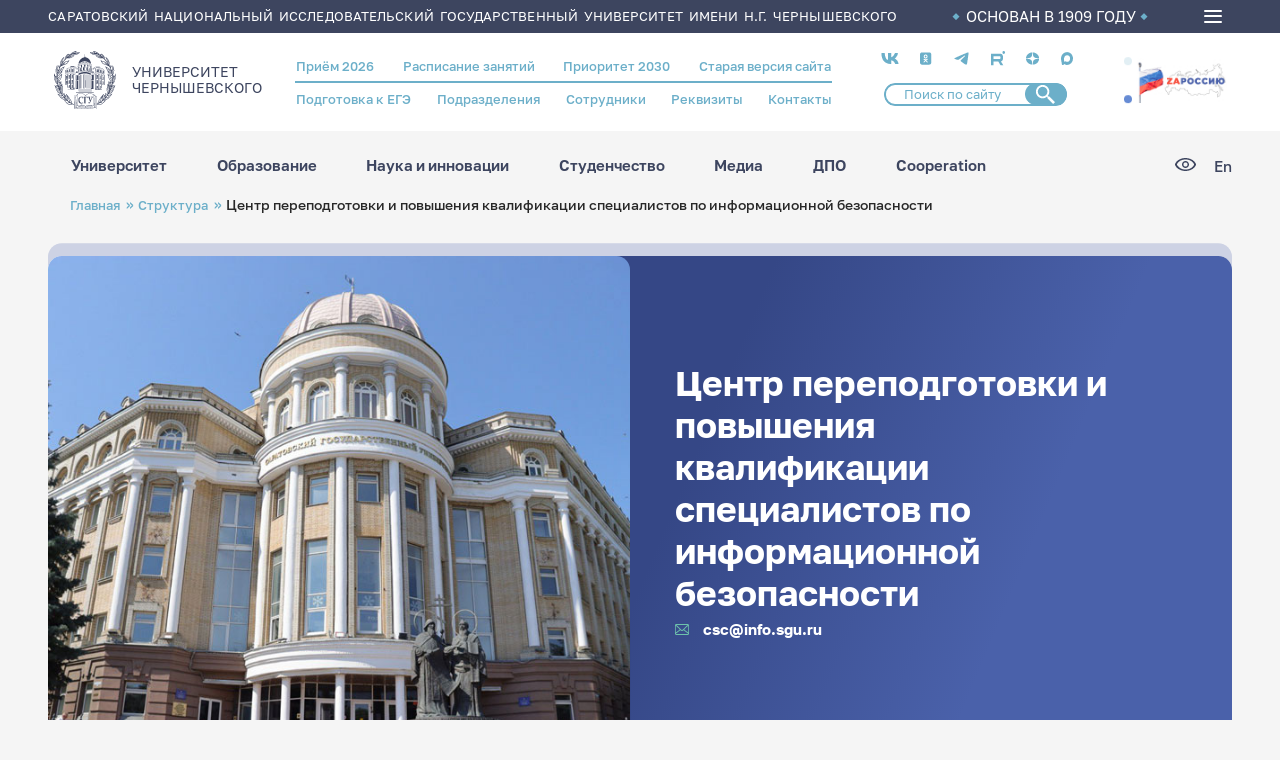

--- FILE ---
content_type: text/html; charset=UTF-8
request_url: https://www.sgu.ru/struktura/centertrsis
body_size: 166085
content:
<!DOCTYPE html>
<html lang="ru" dir="ltr">
<head>
  <meta charset="utf-8" />
<meta name="Generator" content="Drupal 9 (https://www.drupal.org)" />
<meta name="MobileOptimized" content="width" />
<meta name="HandheldFriendly" content="true" />
<meta name="viewport" content="width=device-width, initial-scale=1.0" />
<link rel="icon" href="/themes/custom/ssu/favicon.ico" type="image/vnd.microsoft.icon" />
<link rel="alternate" hreflang="ru" href="https://www.sgu.ru/struktura/centertrsis" />
<link rel="canonical" href="https://www.sgu.ru/struktura/centertrsis" />
<link rel="shortlink" href="https://www.sgu.ru/node/2015" />

    <title>Центр переподготовки и повышения квалификации специалистов по информационной безопасности | СГУ</title>
   
    <link type="image/png" sizes="16x16" rel="icon" href="/themes/custom/ssu/assets/img/favicon/favicon-16x16.png">
    <link type="image/png" sizes="32x32" rel="icon" href="/themes/custom/ssu/assets/img/favicon/favicon-32x32.png">
    <link type="image/png" sizes="96x96" rel="icon" href="/themes/custom/ssu/assets/img/favicon/favicon-96x96.png">
    <link type="image/png" sizes="120x120" rel="icon" href="/themes/custom/ssu/assets/img/favicon/favicon-120x120.png">
    <link type="image/png" sizes="192x192" rel="icon" href="/themes/custom/ssu/assets/img/favicon/favicon-192x192.png">

    <link sizes="57x57" rel="apple-touch-icon" href="/themes/custom/ssu/assets/img/favicon/favicon-57x57.png">
    <link sizes="60x60" rel="apple-touch-icon" href="/themes/custom/ssu/assets/img/favicon/favicon-60x60.png">
    <link sizes="72x72" rel="apple-touch-icon" href="/themes/custom/ssu/assets/img/favicon/favicon-72x72.png">
    <link sizes="76x76" rel="apple-touch-icon" href="/themes/custom/ssu/assets/img/favicon/favicon-76x76.png">
    <link sizes="114x114" rel="apple-touch-icon" href="/themes/custom/ssu/assets/img/favicon/favicon-114x114.png">
    <link sizes="120x120" rel="apple-touch-icon" href="/themes/custom/ssu/assets/img/favicon/favicon-120x120.png">
    <link sizes="144x144" rel="apple-touch-icon" href="/themes/custom/ssu/assets/img/favicon/favicon-144x144.png">
    <link sizes="152x152" rel="apple-touch-icon" href="/themes/custom/ssu/assets/img/favicon/favicon-152x152.png">
    <link sizes="180x180" rel="apple-touch-icon" href="/themes/custom/ssu/assets/img/favicon/favicon-180x180.png">

    <link color="white" rel="mask-icon" href="/themes/custom/ssu/assets/img/favicon/favicon-16х16.svg">

    <meta name="msapplication-TileColor" content="#2b5797">
    <meta name="msapplication-TileImage" content="/themes/custom/ssu/assets/img/favicon/favicon-144x144.png">
    <meta name="msapplication-square70x70logo" content="/themes/custom/ssu/assets/img/favicon/favicon-70x70.png">
    <meta name="msapplication-square150x150logo" content="/themes/custom/ssu/assets/img/favicon/favicon-150x150.png">
    <meta name="msapplication-wide310x150logo" content="/themes/custom/ssu/assets/img/favicon/favicon-310x310.png">
    <meta name="msapplication-square310x310logo" content="/themes/custom/ssu/assets/img/favicon/favicon-310x150.png">
    <meta name="application-name" content="СГУ">
    <meta name="msapplication-config" content="/themes/custom/ssu/assets/img/favicon/browserconfig.xml">
    
    <meta name="viewport" content="width=device-width, initial-scale=1.0, maximum-scale=1.0, user-scalable=0">

    <link rel="manifest" href="/themes/custom/ssu/assets/img/favicon/manifest.json">
    <meta name="theme-color" content="#ffffff">

    <link rel="stylesheet" media="all" href="/sites/default/files/css/css_fSiZXktC8byF3FN6_ENaCA23kzbQ7_l4JHKnqFiUQjU.css" />
<link rel="stylesheet" media="all" href="/sites/default/files/css/css_YnzfkXmfVhyZp9bxkpMaa7iZhuGuPwdRrwbM9mPfegg.css" />

      
        </head>
<body class="page-node-2015 ru path-node page-node-type-subdivisions">
<a href="#main-content" class="visually-hidden focusable skip-link">
  Перейти к основному содержанию
</a>

  <div class="dialog-off-canvas-main-canvas" data-off-canvas-main-canvas>
    
  <header class="header">
    <div class="header__top">
      <div class="container">
        <div class="header__top_text">Саратовский национальный исследовательский государственный университет имени Н.Г. Чернышевского</div>
        <div class="header__top_info">ОСНОВАН В 1909 ГОДУ</div>
        <div class="burger-menu">
          <div class="burger-menu__icon">
            <span></span>
          </div>
          <div class="burger-menu__box">
            <div class="container">
                <div class="region region-burger-menu">
    <div id="block-ssuburgermenu" class="block block-ssu-menu block-ssu-burger-menu">
  
    
      

<nav class="burger-menu__navigation">
  <div class="burger-menu__link-list">
    <div class="burger-menu__accordion">

      <ul class="burger-menu__list">
        <div class="burger-menu__first-row">

          <li class="burger-menu__wrap-disclosure">
            <a href="#" class="burger-menu__disclosure">
              <svg class="menu-plus">
                <use xlink:href="/themes/custom/ssu/assets/img/menu/sprite-menu.svg#menu-plus"></use>
              </svg>
              Университет
            </a>

            <ul class="burger-menu__content">
                  <li class="burger-menu__wrap-sub-disclosure">
    <a href="#" class="burger-menu__sub-disclosure"><svg class="menu-plus">
        <use xlink:href="/themes/custom/ssu/assets/img/menu/sprite-menu.svg#menu-plus"></use>
      </svg>Визитка СГУ</a>
    <ul class="burger-menu__sub-content">
                        <li class="burger-menu__section-item">
            <a href="/istoriya-sgu" class="burger-menu__link">История СГУ</a>
          </li>
                                <li class="burger-menu__section-item">
            <a href="/universitet-segodnya" class="burger-menu__link">Университет сегодня</a>
          </li>
                                <li class="burger-menu__section-item">
            <a href="https://www.sgu.ru/sveden" class="burger-menu__link">Сведения об организации</a>
          </li>
                                <li class="burger-menu__section-item">
            <a href="/prioritet-2030" class="burger-menu__link">Приоритет 2030</a>
          </li>
                                <li class="burger-menu__section-item">
            <a href="/fond-celevogo-kapitala-sgu" class="burger-menu__link">Фонд целевого капитала СГУ</a>
          </li>
                                <li class="burger-menu__section-item">
            <a href="/priyom-obrascheniy-grazhdan" class="burger-menu__link">Приём обращений граждан</a>
          </li>
                  </ul>
  </li>

                  <li class="burger-menu__wrap-sub-disclosure">
    <a href="#" class="burger-menu__sub-disclosure"><svg class="menu-plus">
        <use xlink:href="/themes/custom/ssu/assets/img/menu/sprite-menu.svg#menu-plus"></use>
      </svg>Структура университета</a>
    <ul class="burger-menu__sub-content">
                        <li class="burger-menu__section-item">
            <a href="/struktura" class="burger-menu__link">Структура СГУ</a>
          </li>
                                <li class="burger-menu__section-item">
            <a href="/person" class="burger-menu__link">Сотрудники</a>
          </li>
                  </ul>
  </li>

                  <li class="burger-menu__wrap-sub-disclosure">
    <a href="#" class="burger-menu__sub-disclosure"><svg class="menu-plus">
        <use xlink:href="/themes/custom/ssu/assets/img/menu/sprite-menu.svg#menu-plus"></use>
      </svg>Важная информация</a>
    <ul class="burger-menu__sub-content">
                        <li class="burger-menu__section-item">
            <a href="/antiterroristicheskaya-zaschischyonnost" class="burger-menu__link">Антитеррор</a>
          </li>
                                <li class="burger-menu__section-item">
            <a href="/struktura/omp" class="burger-menu__link">Воинский учёт</a>
          </li>
                                <li class="burger-menu__section-item">
            <a href="/struktura/omp" class="burger-menu__link">Мобилизационная подготовка</a>
          </li>
                                <li class="burger-menu__section-item">
            <a href="/protivodeystvie-korrupcii" class="burger-menu__link">Противодействие коррупции</a>
          </li>
                                <li class="burger-menu__section-item">
            <a href="/akkredicionnyy-monitoring" class="burger-menu__link">Аккредиционный мониторинг</a>
          </li>
                  </ul>
  </li>

                  <li class="burger-menu__wrap-sub-disclosure">
    <a href="#" class="burger-menu__sub-disclosure"><svg class="menu-plus">
        <use xlink:href="/themes/custom/ssu/assets/img/menu/sprite-menu.svg#menu-plus"></use>
      </svg>Кампус СГУ</a>
    <ul class="burger-menu__sub-content">
                        <li class="burger-menu__section-item">
            <a href="#" class="burger-menu__title">Кампусное жильё для студентов и молодых учёных:</a>
          </li>
                      <li class="burger-menu__section-item"><a href="/struktura/social/studencheskie-obschezhitiya" class="burger-menu__section-link">Студенческие общежития</a></li>
                      <li class="burger-menu__section-item"><a href="/dom-molodykh-uchyonykh" class="burger-menu__section-link">Дом молодых учёных</a></li>
                                          <li class="burger-menu__section-item">
            <a href="#" class="burger-menu__title">Кампус для исследований:</a>
          </li>
                      <li class="burger-menu__section-item"><a href="/nauchnye-laboratorii-i-centry" class="burger-menu__section-link">Научные лаборатории и центры</a></li>
                      <li class="burger-menu__section-item"><a href="/muzeynye-kollekcii-sgu" class="burger-menu__section-link">Музейные коллекции СГУ</a></li>
                      <li class="burger-menu__section-item"><a href="/struktura/botsad" class="burger-menu__section-link">Ботанический сад</a></li>
                      <li class="burger-menu__section-item"><a href="/struktura/znbsgu" class="burger-menu__section-link">Зональная научная библиотека</a></li>
                                          <li class="burger-menu__section-item">
            <a href="#" class="burger-menu__title">Кампус для спорта и здоровья:</a>
          </li>
                      <li class="burger-menu__section-item"><a href="/sportivnye-ploschadki" class="burger-menu__section-link">Спортивные площадки</a></li>
                      <li class="burger-menu__section-item"><a href="/struktura/pool" class="burger-menu__section-link">Бассейн СГУ</a></li>
                      <li class="burger-menu__section-item"><a href="/struktura/social/sportivno-ozdorovitelnyy-lager-chardym" class="burger-menu__section-link">Спортивно-оздоровительный лагерь «Чардым»</a></li>
                            </ul>
  </li>

                  <li class="burger-menu__wrap-sub-disclosure">
    <a href="#" class="burger-menu__sub-disclosure"><svg class="menu-plus">
        <use xlink:href="/themes/custom/ssu/assets/img/menu/sprite-menu.svg#menu-plus"></use>
      </svg>Университетский город</a>
    <ul class="burger-menu__sub-content">
                        <li class="burger-menu__section-item">
            <a href="/karta-kampusa" class="burger-menu__link">Карта кампуса</a>
          </li>
                                <li class="burger-menu__section-item">
            <a href="/punkty-pitaniya" class="burger-menu__link">Пункты питания</a>
          </li>
                                <li class="burger-menu__section-item">
            <a href="/kampusnoe-zhilyo-dlya-studentov-i-molodykh-uchyonykh" class="burger-menu__link">Кампусное жильё для студентов и молодых учёных</a>
          </li>
                                <li class="burger-menu__section-item">
            <a href="/laboratorii-i-muzei" class="burger-menu__link">Лаборатории и музеи</a>
          </li>
                                <li class="burger-menu__section-item">
            <a href="/kampus-dlya-sporta-i-zdorovya" class="burger-menu__link">Кампус для спорта и здоровья</a>
          </li>
                                <li class="burger-menu__section-item">
            <a href="http://www.sgu.ru/struktura/university" class="burger-menu__link">Магазин атрибутики СГУ</a>
          </li>
                  </ul>
  </li>

            </ul>
          </li>

          <li class="burger-menu__wrap-disclosure"><a href="#" class="burger-menu__disclosure"><svg class="menu-plus">
                <use xlink:href="/themes/custom/ssu/assets/img/menu/sprite-menu.svg#menu-plus"></use>
              </svg>Образование</a>
            <ul class="burger-menu__content">
                      <li class="burger-menu__wrap-sub-disclosure">
    <a href="#" class="burger-menu__sub-disclosure"><svg class="menu-plus">
        <use xlink:href="/themes/custom/ssu/assets/img/menu/sprite-menu.svg#menu-plus"></use>
      </svg>Образовательные программы</a>
    <ul class="burger-menu__sub-content">
                        <li class="burger-menu__section-item">
            <a href="/struktura/ido" class="burger-menu__link">Довузовское образование</a>
          </li>
                                <li class="burger-menu__section-item">
            <a href="/kolledzhi" class="burger-menu__link">Среднее профессиональное образование</a>
          </li>
                                <li class="burger-menu__section-item">
            <a href="/postuplenie-v-sgu/bakalavriat-i-specialitet-perechen" class="burger-menu__link">Бакалавриат и специалитет</a>
          </li>
                                <li class="burger-menu__section-item">
            <a href="/priyom-2025-informaciya-dlya-abiturientov/magistratura-perechen" class="burger-menu__link">Магистратура</a>
          </li>
                                <li class="burger-menu__section-item">
            <a href="/distancionnoe-obrazovanie" class="burger-menu__link">Дистанционное образование</a>
          </li>
                                <li class="burger-menu__section-item">
            <a href="/struktura/idpo/postupit-v-idpo" class="burger-menu__link">Повышение квалификации и профессиональная переподготовка</a>
          </li>
                                <li class="burger-menu__section-item">
            <a href="/schedule" class="burger-menu__link">Расписание занятий</a>
          </li>
                  </ul>
  </li>

                      <li class="burger-menu__wrap-sub-disclosure">
    <a href="#" class="burger-menu__sub-disclosure"><svg class="menu-plus">
        <use xlink:href="/themes/custom/ssu/assets/img/menu/sprite-menu.svg#menu-plus"></use>
      </svg>Учебный процесс</a>
    <ul class="burger-menu__sub-content">
                        <li class="burger-menu__section-item">
            <a href="/studentu-vsyo-pro-uchyobu" class="burger-menu__link">Студенту: всё про учёбу</a>
          </li>
                                <li class="burger-menu__section-item">
            <a href="#" class="burger-menu__title">Образовательные проекты:</a>
          </li>
                      <li class="burger-menu__section-item"><a href="/prioritet-2030/cifrovaya-kafedra" class="burger-menu__section-link">«Цифровая кафедра»</a></li>
                      <li class="burger-menu__section-item"><a href="/professionaly" class="burger-menu__section-link">Профессионалы</a></li>
                                          <li class="burger-menu__section-item">
            <a href="https://ipsilon.sgu.ru/users/sign_in" class="burger-menu__link">БАРС</a>
          </li>
                                <li class="burger-menu__section-item">
            <a href="/struktura/internationalrelations" class="burger-menu__link">Международная служба</a>
          </li>
                  </ul>
  </li>

                      <li class="burger-menu__wrap-sub-disclosure">
    <a href="#" class="burger-menu__sub-disclosure"><svg class="menu-plus">
        <use xlink:href="/themes/custom/ssu/assets/img/menu/sprite-menu.svg#menu-plus"></use>
      </svg>Образовательные услуги</a>
    <ul class="burger-menu__sub-content">
                        <li class="burger-menu__section-item">
            <a href="#" class="burger-menu__title">Школьникам:</a>
          </li>
                      <li class="burger-menu__section-item"><a href="/struktura/ido/orientir" class="burger-menu__section-link">Подготовительные курсы ОГЭ/ЕГЭ</a></li>
                      <li class="burger-menu__section-item"><a href="/shkoly-yunykh-i-kruzhki-dlya-shkolnikov" class="burger-menu__section-link">Школы юных</a></li>
                                          <li class="burger-menu__section-item">
            <a href="#" class="burger-menu__title">Студентам и выпускникам:</a>
          </li>
                      <li class="burger-menu__section-item"><a href="/sveden/paid_edu" class="burger-menu__section-link">Платное высшее образование</a></li>
                      <li class="burger-menu__section-item"><a href="/professionalnoe-obuchenie" class="burger-menu__section-link">Профессиональное обучение</a></li>
                      <li class="burger-menu__section-item"><a href="/evropeyskoe-prilozhenie-k-diplomu" class="burger-menu__section-link">Европейское приложение к диплому</a></li>
                                          <li class="burger-menu__section-item">
            <a href="#" class="burger-menu__title">Иностранцам:</a>
          </li>
                      <li class="burger-menu__section-item"><a href="/russkiy-yazyk-dlya-inostrancev" class="burger-menu__section-link">Русский язык для иностранцев</a></li>
                      <li class="burger-menu__section-item"><a href="/paket-migracionnykh-dokumentov" class="burger-menu__section-link">Пакет миграционных документов</a></li>
                                          <li class="burger-menu__section-item">
            <a href="/struktura" class="burger-menu__link">Структура СГУ</a>
          </li>
                                <li class="burger-menu__section-item">
            <a href="/struktura/idpo" class="burger-menu__link">Дополнительное профессиональное образование</a>
          </li>
                  </ul>
  </li>

                      <li class="burger-menu__wrap-sub-disclosure">
    <a href="#" class="burger-menu__sub-disclosure"><svg class="menu-plus">
        <use xlink:href="/themes/custom/ssu/assets/img/menu/sprite-menu.svg#menu-plus"></use>
      </svg>Полезное</a>
    <ul class="burger-menu__sub-content">
                        <li class="burger-menu__section-item">
            <a href="/perevod-s-platnogo-na-byudzhetnoe-mesto" class="burger-menu__link">Перевод с платного на бюджетное место</a>
          </li>
                                <li class="burger-menu__section-item">
            <a href="/perevod-iz-drugogo-uchebnogo-zavedeniya" class="burger-menu__link">Перевод из другого учебного заведения</a>
          </li>
                                <li class="burger-menu__section-item">
            <a href="/perevod-na-drugoe-napravlenie" class="burger-menu__link">Перевод на другое направление</a>
          </li>
                                <li class="burger-menu__section-item">
            <a href="/akademicheskiy-otpusk" class="burger-menu__link">Академический отпуск</a>
          </li>
                                <li class="burger-menu__section-item">
            <a href="/otchislenie" class="burger-menu__link">Отчисление</a>
          </li>
                                <li class="burger-menu__section-item">
            <a href="/vosstanovlenie" class="burger-menu__link">Восстановление</a>
          </li>
                                <li class="burger-menu__section-item">
            <a href="/form/anketa-dlya-obuchayuschikhsya" class="burger-menu__link">Анкета для обучающихся</a>
          </li>
                                <li class="burger-menu__section-item">
            <a href="https://www.sgu.ru/node/237605" class="burger-menu__link">Центр тестирования иностранных граждан по русскому языку</a>
          </li>
                  </ul>
  </li>

                      <li class="burger-menu__wrap-sub-disclosure">
    <a href="#" class="burger-menu__sub-disclosure"><svg class="menu-plus">
        <use xlink:href="/themes/custom/ssu/assets/img/menu/sprite-menu.svg#menu-plus"></use>
      </svg>Трудоустройство</a>
    <ul class="burger-menu__sub-content">
                        <li class="burger-menu__section-item">
            <a href="/struktura/social/careercenter" class="burger-menu__link">Центр карьеры СГУ</a>
          </li>
                  </ul>
  </li>

                      <li class="burger-menu__wrap-sub-disclosure">
    <a href="#" class="burger-menu__sub-disclosure"><svg class="menu-plus">
        <use xlink:href="/themes/custom/ssu/assets/img/menu/sprite-menu.svg#menu-plus"></use>
      </svg>В помощь студенту</a>
    <ul class="burger-menu__sub-content">
                        <li class="burger-menu__section-item">
            <a href="/elektronnye-obrazovatelnye-resursy" class="burger-menu__link">Электронные образовательные ресурсы</a>
          </li>
                                <li class="burger-menu__section-item">
            <a href="/platformy-onlayn-obrazovaniya" class="burger-menu__link">Платформы онлайн-образования</a>
          </li>
                  </ul>
  </li>


            </ul>
          </li>

          <li class="burger-menu__wrap-disclosure"><a href="#" class="burger-menu__disclosure"><svg class="menu-plus">
                <use xlink:href="/themes/custom/ssu/assets/img/menu/sprite-menu.svg#menu-plus"></use>
              </svg>Наука и инновации</a>
            <ul class="burger-menu__content">
                  <li class="burger-menu__wrap-sub-disclosure">
    <a href="#" class="burger-menu__sub-disclosure"><svg class="menu-plus">
        <use xlink:href="/themes/custom/ssu/assets/img/menu/sprite-menu.svg#menu-plus"></use>
      </svg>Аспирантура и докторантура</a>
    <ul class="burger-menu__sub-content">
                        <li class="burger-menu__section-item">
            <a href="/dissertacionnye-sovety" class="burger-menu__link">Диссертационные советы</a>
          </li>
                                <li class="burger-menu__section-item">
            <a href="https://www.sgu.ru/struktura/uppo" class="burger-menu__link">Поступающим в аспирантуру/докторантуру</a>
          </li>
                                <li class="burger-menu__section-item">
            <a href="/obuchayuschimsya-v-aspiranturedoktoranture" class="burger-menu__link">Обучающимся в аспирантуре/докторантуре</a>
          </li>
                                <li class="burger-menu__section-item">
            <a href="/soiskatelyam" class="burger-menu__link">Соискателям</a>
          </li>
                                <li class="burger-menu__section-item">
            <a href="/dom-molodykh-uchyonykh" class="burger-menu__link">Кампусное жильё для молодых учёных</a>
          </li>
                  </ul>
  </li>

                  <li class="burger-menu__wrap-sub-disclosure">
    <a href="#" class="burger-menu__sub-disclosure"><svg class="menu-plus">
        <use xlink:href="/themes/custom/ssu/assets/img/menu/sprite-menu.svg#menu-plus"></use>
      </svg>Научная жизнь</a>
    <ul class="burger-menu__sub-content">
                        <li class="burger-menu__section-item">
            <a href="/napravleniya-nauchnykh-issledovaniy-sgu" class="burger-menu__link">Направления научных исследований СГУ</a>
          </li>
                                <li class="burger-menu__section-item">
            <a href="/struktura/uprid/nauchnye-izdaniya-sgu" class="burger-menu__link">Научные издания СГУ</a>
          </li>
                                <li class="burger-menu__section-item">
            <a href="https://www.sgu.ru/node/6151" class="burger-menu__link">Конференции СГУ</a>
          </li>
                                <li class="burger-menu__section-item">
            <a href="/struktura/nich/granty-i-konkursy" class="burger-menu__link">Гранты, конкурсы, стипендии, программы</a>
          </li>
                                <li class="burger-menu__section-item">
            <a href="/studencheskaya-nauka" class="burger-menu__link">Студенческая наука</a>
          </li>
                                <li class="burger-menu__section-item">
            <a href="/festival-nauki-nauka-0" class="burger-menu__link">Фестиваль «НАУКА 0+»</a>
          </li>
                                <li class="burger-menu__section-item">
            <a href="/sgu-v-nacionalnykh-proektakh" class="burger-menu__link"> СГУ в национальных проектах</a>
          </li>
                  </ul>
  </li>

                  <li class="burger-menu__wrap-sub-disclosure">
    <a href="#" class="burger-menu__sub-disclosure"><svg class="menu-plus">
        <use xlink:href="/themes/custom/ssu/assets/img/menu/sprite-menu.svg#menu-plus"></use>
      </svg>Научная инфраструктура</a>
    <ul class="burger-menu__sub-content">
                        <li class="burger-menu__section-item">
            <a href="/nauchnye-laboratorii-i-centry" class="burger-menu__link">Научные лаборатории и центры СГУ</a>
          </li>
                                <li class="burger-menu__section-item">
            <a href="/centr-kollektivnogo-polzovaniya" class="burger-menu__link">Центр коллективного пользования</a>
          </li>
                                <li class="burger-menu__section-item">
            <a href="/innovacionnyy-poyas-sgu" class="burger-menu__link">Инновационный пояс СГУ</a>
          </li>
                                <li class="burger-menu__section-item">
            <a href="/struktura/nich" class="burger-menu__link">Управление научной деятельности</a>
          </li>
                                <li class="burger-menu__section-item">
            <a href="/struktura/botsad" class="burger-menu__link">Ботанический сад</a>
          </li>
                                <li class="burger-menu__section-item">
            <a href="/struktura/znbsgu" class="burger-menu__link">Зональная научная библиотека СГУ</a>
          </li>
                                <li class="burger-menu__section-item">
            <a href="/struktura/boiling-point" class="burger-menu__link">Точка кипения СГУ</a>
          </li>
                  </ul>
  </li>

                  <li class="burger-menu__wrap-sub-disclosure">
    <a href="#" class="burger-menu__sub-disclosure"><svg class="menu-plus">
        <use xlink:href="/themes/custom/ssu/assets/img/menu/sprite-menu.svg#menu-plus"></use>
      </svg>R&amp;D разработки СГУ</a>
    <ul class="burger-menu__sub-content">
                        <li class="burger-menu__section-item">
            <a href="/malye-innovacionnye-predpriyatiya" class="burger-menu__link">Малые инновационные предприятия</a>
          </li>
                                <li class="burger-menu__section-item">
            <a href="/patenty-i-licenzii" class="burger-menu__link">Патенты и лицензии</a>
          </li>
                  </ul>
  </li>

            </ul>
          </li>

          <li class="burger-menu__wrap-disclosure"><a href="#" class="burger-menu__disclosure"><svg class="menu-plus">
                <use xlink:href="/themes/custom/ssu/assets/img/menu/sprite-menu.svg#menu-plus"></use>
              </svg>Студенчество</a>
            <ul class="burger-menu__content">
                  <li class="burger-menu__wrap-sub-disclosure">
    <a href="#" class="burger-menu__sub-disclosure"><svg class="menu-plus">
        <use xlink:href="/themes/custom/ssu/assets/img/menu/sprite-menu.svg#menu-plus"></use>
      </svg>Социальная поддержка</a>
    <ul class="burger-menu__sub-content">
                        <li class="burger-menu__section-item">
            <a href="#" class="burger-menu__title">Материальная поддержка:</a>
          </li>
                      <li class="burger-menu__section-item"><a href="/struktura/social/v-pomosch-studentu/stipendialnoe-obespechenie" class="burger-menu__section-link">Стипендиальное обеспечение</a></li>
                      <li class="burger-menu__section-item"><a href="/struktura/social/v-pomosch-studentu/materialnaya-pomosch" class="burger-menu__section-link">Матпомощь</a></li>
                                          <li class="burger-menu__section-item">
            <a href="#" class="burger-menu__title">Здоровье:</a>
          </li>
                      <li class="burger-menu__section-item"><a href="/struktura/social/okhrana-zdorovya" class="burger-menu__section-link">Медицинское обслуживание</a></li>
                      <li class="burger-menu__section-item"><a href="/struktura/social/inclusive" class="burger-menu__section-link">Инклюзивное сопровождение и социальная адаптация</a></li>
                      <li class="burger-menu__section-item"><a href="/struktura/social/psihologicheskaya-pomoshch" class="burger-menu__section-link">Служба психологической поддержки</a></li>
                                          <li class="burger-menu__section-item">
            <a href="#" class="burger-menu__title">Жильё:</a>
          </li>
                      <li class="burger-menu__section-item"><a href="/struktura/social/studencheskie-obschezhitiya" class="burger-menu__section-link">Студенческие общежития</a></li>
                      <li class="burger-menu__section-item"><a href="/dom-molodykh-uchyonykh" class="burger-menu__section-link">Дом молодых учёных</a></li>
                                          <li class="burger-menu__section-item">
            <a href="#" class="burger-menu__title">Трудоустройство:</a>
          </li>
                      <li class="burger-menu__section-item"><a href="/struktura/social/careercenter" class="burger-menu__section-link">Центр карьеры СГУ</a></li>
                      <li class="burger-menu__section-item"><a href="/studencheskoe-kadrovoe-agentstvo" class="burger-menu__section-link">Студенческое кадровое агентство</a></li>
                      <li class="burger-menu__section-item"><a href="/fakultetus" class="burger-menu__section-link">Факультетус</a></li>
                                          <li class="burger-menu__section-item">
            <a href="/struktura/social/v-pomosch-studentu/mery-podderzhki-studencheskikh-semey" class="burger-menu__link">Меры поддержки студенческих семей</a>
          </li>
                  </ul>
  </li>

                  <li class="burger-menu__wrap-sub-disclosure">
    <a href="#" class="burger-menu__sub-disclosure"><svg class="menu-plus">
        <use xlink:href="/themes/custom/ssu/assets/img/menu/sprite-menu.svg#menu-plus"></use>
      </svg>Студенческие объединения</a>
    <ul class="burger-menu__sub-content">
                        <li class="burger-menu__section-item">
            <a href="#" class="burger-menu__title">Объединённый совет обучающихся:</a>
          </li>
                      <li class="burger-menu__section-item"><a href="/struktura/umpwork/studsoviet" class="burger-menu__section-link">Совет студентов и аспирантов</a></li>
                      <li class="burger-menu__section-item"><a href="/struktura/umpwork/shtabsosgu" class="burger-menu__section-link">Штаб студенческих отрядов</a></li>
                      <li class="burger-menu__section-item"><a href="/struktura/umpwork/snosgu" class="burger-menu__section-link">Научное общество студентов и аспирантов</a></li>
                      <li class="burger-menu__section-item"><a href="/studencheskie-sovety-v-obschezhitiyakh" class="burger-menu__section-link">Студенческие советы в общежитиях</a></li>
                      <li class="burger-menu__section-item"><a href="/struktura/profkomstud" class="burger-menu__section-link">Профсоюз студентов</a></li>
                                          <li class="burger-menu__section-item">
            <a href="#" class="burger-menu__title">Волонтёрская и общественная деятельность:</a>
          </li>
                      <li class="burger-menu__section-item"><a href="/volontyorskiy-centr" class="burger-menu__section-link">Волонтёрский центр</a></li>
                      <li class="burger-menu__section-item"><a href="/struktura/social/inclusive/abilimpiks" class="burger-menu__section-link">Абилимпикс</a></li>
                      <li class="burger-menu__section-item"><a href="/studencheskie-otryady" class="burger-menu__section-link">Студенческие отряды</a></li>
                                          <li class="burger-menu__section-item">
            <a href="/molodyozhnaya-politika" class="burger-menu__link">Молодёжная политика</a>
          </li>
                  </ul>
  </li>

                  <li class="burger-menu__wrap-sub-disclosure">
    <a href="#" class="burger-menu__sub-disclosure"><svg class="menu-plus">
        <use xlink:href="/themes/custom/ssu/assets/img/menu/sprite-menu.svg#menu-plus"></use>
      </svg>Культура и творчество</a>
    <ul class="burger-menu__sub-content">
                        <li class="burger-menu__section-item">
            <a href="/tvorcheskie-kollektivy" class="burger-menu__link">Творческие коллективы</a>
          </li>
                                <li class="burger-menu__section-item">
            <a href="/struktura/studklub" class="burger-menu__link">Студенческий клуб СГУ</a>
          </li>
                  </ul>
  </li>

                  <li class="burger-menu__wrap-sub-disclosure">
    <a href="#" class="burger-menu__sub-disclosure"><svg class="menu-plus">
        <use xlink:href="/themes/custom/ssu/assets/img/menu/sprite-menu.svg#menu-plus"></use>
      </svg>Спорт</a>
    <ul class="burger-menu__sub-content">
                        <li class="burger-menu__section-item">
            <a href="/studencheskiy-sportivnyy-klub" class="burger-menu__link">Студенческий спортивный клуб</a>
          </li>
                                <li class="burger-menu__section-item">
            <a href="/sportivnye-ploschadki" class="burger-menu__link">Спортивные площадки</a>
          </li>
                                <li class="burger-menu__section-item">
            <a href="/znamenitye-sportsmeny-vypuskniki-sgu" class="burger-menu__link">Знаменитые спортсмены - выпускники СГУ</a>
          </li>
                                <li class="burger-menu__section-item">
            <a href="/sportivnye-dostizheniya-sgu" class="burger-menu__link">Спортивные достижения СГУ</a>
          </li>
                                <li class="burger-menu__section-item">
            <a href="/struktura/pool" class="burger-menu__link">Бассейн СГУ</a>
          </li>
                                <li class="burger-menu__section-item">
            <a href="/struktura/social/sportivno-ozdorovitelnyy-lager-chardym" class="burger-menu__link">Спортивно-оздоровительный лагерь «Чардым»</a>
          </li>
                                <li class="burger-menu__section-item">
            <a href="/lyzhnaya-baza-sgu" class="burger-menu__link">Лыжная база СГУ</a>
          </li>
                  </ul>
  </li>

            </ul>
          </li>

          <li class="burger-menu__wrap-disclosure"><a href="#" class="burger-menu__disclosure"><svg class="menu-plus">
                <use xlink:href="/themes/custom/ssu/assets/img/menu/sprite-menu.svg#menu-plus"></use>
              </svg>Медиа</a>
            <ul class="burger-menu__content">
                  <li class="burger-menu__wrap-sub-disclosure">
    <a href="#" class="burger-menu__sub-disclosure"><svg class="menu-plus">
        <use xlink:href="/themes/custom/ssu/assets/img/menu/sprite-menu.svg#menu-plus"></use>
      </svg>Научные издания</a>
    <ul class="burger-menu__sub-content">
                        <li class="burger-menu__section-item">
            <a href="https://books.sgu.ru/" class="burger-menu__link">Книги СГУ</a>
          </li>
                                <li class="burger-menu__section-item">
            <a href="/struktura/uprid/nauchnye-izdaniya-sgu/sborniki-i-prodolzhayuschiesya-izdaniya" class="burger-menu__link">Сборники и продолжающиеся издания</a>
          </li>
                                <li class="burger-menu__section-item">
            <a href="https://journals.sgu.ru/" class="burger-menu__link">Журналы ВАК</a>
          </li>
                  </ul>
  </li>

                  <li class="burger-menu__wrap-sub-disclosure">
    <a href="#" class="burger-menu__sub-disclosure"><svg class="menu-plus">
        <use xlink:href="/themes/custom/ssu/assets/img/menu/sprite-menu.svg#menu-plus"></use>
      </svg>СМИ СГУ</a>
    <ul class="burger-menu__sub-content">
                        <li class="burger-menu__section-item">
            <a href="/news" class="burger-menu__link">Новостная лента</a>
          </li>
                                <li class="burger-menu__section-item">
            <a href="/zhurnal-naukograd" class="burger-menu__link">Журнал «Наукоград»</a>
          </li>
                                <li class="burger-menu__section-item">
            <a href="/gazeta-saratovskiy-universitet" class="burger-menu__link">Газета «Саратовский университет»</a>
          </li>
                                <li class="burger-menu__section-item">
            <a href="/zhurnal-sguschyonka" class="burger-menu__link">Журнал «СГУщёнка»</a>
          </li>
                                <li class="burger-menu__section-item">
            <a href="/teleproekt-mne-nravitsya" class="burger-menu__link">Телепроект «Мне нравится»</a>
          </li>
                                <li class="burger-menu__section-item">
            <a href="/den-pobedy" class="burger-menu__link">Спецпроект ко Дню Победы</a>
          </li>
                  </ul>
  </li>

                  <li class="burger-menu__wrap-sub-disclosure">
    <a href="#" class="burger-menu__sub-disclosure"><svg class="menu-plus">
        <use xlink:href="/themes/custom/ssu/assets/img/menu/sprite-menu.svg#menu-plus"></use>
      </svg>Контакты</a>
    <ul class="burger-menu__sub-content">
                        <li class="burger-menu__section-item">
            <a href="/struktura/mediacom" class="burger-menu__link">Управление медиакоммуникаций</a>
          </li>
                                <li class="burger-menu__section-item">
            <a href="/struktura/kinostudio" class="burger-menu__link">Киностудия СГУ</a>
          </li>
                                <li class="burger-menu__section-item">
            <a href="/struktura/uprid" class="burger-menu__link">Управление по издательской деятельности</a>
          </li>
                  </ul>
  </li>

                  <li class="burger-menu__wrap-sub-disclosure">
    <a href="#" class="burger-menu__sub-disclosure"><svg class="menu-plus">
        <use xlink:href="/themes/custom/ssu/assets/img/menu/sprite-menu.svg#menu-plus"></use>
      </svg>Сотрудничество</a>
    <ul class="burger-menu__sub-content">
                        <li class="burger-menu__section-item">
            <a href="/logotipy-i-firmennyy-stil-sgu" class="burger-menu__link">Корпоративная атрибутика СГУ</a>
          </li>
                                <li class="burger-menu__section-item">
            <a href="/prezentacionnye-materialy-sgu-dlya-smi" class="burger-menu__link">Презентационные материалы СГУ для СМИ</a>
          </li>
                                <li class="burger-menu__section-item">
            <a href="/smi-sgu" class="burger-menu__link">СМИ СГУ</a>
          </li>
                                <li class="burger-menu__section-item">
            <a href="/sgu-v-socsetyakh" class="burger-menu__link">Соцсети СГУ</a>
          </li>
                  </ul>
  </li>

            </ul>
          </li>
          <li class="burger-menu__wrap-disclosure"><a href="#" class="burger-menu__disclosure"><svg class="menu-plus">
                <use xlink:href="/themes/custom/ssu/assets/img/menu/sprite-menu.svg#menu-plus"></use>
              </svg>ДПО</a>
            <ul class="burger-menu__content">
                  <li class="burger-menu__wrap-sub-disclosure">
    <a href="#" class="burger-menu__sub-disclosure"><svg class="menu-plus">
        <use xlink:href="/themes/custom/ssu/assets/img/menu/sprite-menu.svg#menu-plus"></use>
      </svg>Дополнительное  профессиональное образование</a>
    <ul class="burger-menu__sub-content">
                        <li class="burger-menu__section-item">
            <a href="/povyshenie-kvalifikacii-i-professionalnaya-perepodgotovka/napravleniya-programm-povysheniya" class="burger-menu__link">Повышение квалификации</a>
          </li>
                                <li class="burger-menu__section-item">
            <a href="/povyshenie-kvalifikacii-i-professionalnaya-perepodgotovka/programmy-professionalnoy-perepodgotovki" class="burger-menu__link">Профессиональная переподготовка</a>
          </li>
                  </ul>
  </li>

                  <li class="burger-menu__wrap-sub-disclosure">
    <a href="#" class="burger-menu__sub-disclosure"><svg class="menu-plus">
        <use xlink:href="/themes/custom/ssu/assets/img/menu/sprite-menu.svg#menu-plus"></use>
      </svg>Корпоративное обучение</a>
    <ul class="burger-menu__sub-content">
                        <li class="burger-menu__section-item">
            <a href="/povyshenie-kvalifikacii-i-professionalnaya-perepodgotovka" class="burger-menu__link">Библиотека программ</a>
          </li>
                                <li class="burger-menu__section-item">
            <a href="/struktura/idpo" class="burger-menu__link">ИДПО</a>
          </li>
                  </ul>
  </li>

                  <li class="burger-menu__wrap-sub-disclosure">
    <a href="#" class="burger-menu__sub-disclosure"><svg class="menu-plus">
        <use xlink:href="/themes/custom/ssu/assets/img/menu/sprite-menu.svg#menu-plus"></use>
      </svg>Бизнес-образование и МВА</a>
    <ul class="burger-menu__sub-content">
                        <li class="burger-menu__section-item">
            <a href="https://sgu-idpo.ru/treningi/" class="burger-menu__link">Курсы, тренинги, мастер-классы</a>
          </li>
                                <li class="burger-menu__section-item">
            <a href="https://sgu-mba.ru/" class="burger-menu__link">Мастер делового администрирования (МВА)</a>
          </li>
                  </ul>
  </li>

                  <li class="burger-menu__wrap-sub-disclosure">
    <a href="#" class="burger-menu__sub-disclosure"><svg class="menu-plus">
        <use xlink:href="/themes/custom/ssu/assets/img/menu/sprite-menu.svg#menu-plus"></use>
      </svg>Бесплатное обучение</a>
    <ul class="burger-menu__sub-content">
                        <li class="burger-menu__section-item">
            <a href="https://sgu-idpo.ru/proekt-sodeystvie-zanaytosti/" class="burger-menu__link">Содействие занятости</a>
          </li>
                                <li class="burger-menu__section-item">
            <a href="/struktura/idpo/slushatelyu" class="burger-menu__link">Школа молодых управленцев</a>
          </li>
                  </ul>
  </li>

            </ul>
          </li>

                    <li class="burger-menu__wrap-disclosure"><a href="#" class="burger-menu__disclosure"><svg class="menu-plus">
                <use xlink:href="/themes/custom/ssu/assets/img/menu/sprite-menu.svg#menu-plus"></use>
              </svg> Cooperation</a>
            <ul class="burger-menu__content">
                  <li class="burger-menu__wrap-sub-disclosure">
    <a href="#" class="burger-menu__sub-disclosure"><svg class="menu-plus">
        <use xlink:href="/themes/custom/ssu/assets/img/menu/sprite-menu.svg#menu-plus"></use>
      </svg>СГУ в регионе</a>
    <ul class="burger-menu__sub-content">
                        <li class="burger-menu__section-item">
            <a href="/partnyory-sgu-v-saratove-i-regione" class="burger-menu__link">Партнёры СГУ в Саратове и регионе</a>
          </li>
                                <li class="burger-menu__section-item">
            <a href="/proekty-sgu-dlya-saratova-i-regiona" class="burger-menu__link">Проекты СГУ для Саратова и региона</a>
          </li>
                  </ul>
  </li>

                  <li class="burger-menu__wrap-sub-disclosure">
    <a href="#" class="burger-menu__sub-disclosure"><svg class="menu-plus">
        <use xlink:href="/themes/custom/ssu/assets/img/menu/sprite-menu.svg#menu-plus"></use>
      </svg>СГУ в России</a>
    <ul class="burger-menu__sub-content">
                        <li class="burger-menu__section-item">
            <a href="/konsorciumy-sgu" class="burger-menu__link">Консорциумы СГУ</a>
          </li>
                  </ul>
  </li>

                  <li class="burger-menu__wrap-sub-disclosure">
    <a href="#" class="burger-menu__sub-disclosure"><svg class="menu-plus">
        <use xlink:href="/themes/custom/ssu/assets/img/menu/sprite-menu.svg#menu-plus"></use>
      </svg>СГУ в мире</a>
    <ul class="burger-menu__sub-content">
                        <li class="burger-menu__section-item">
            <a href="/sgu-v-mezhdunarodnykh-associaciyakh" class="burger-menu__link">СГУ в международных ассоциациях</a>
          </li>
                                <li class="burger-menu__section-item">
            <a href="/mezhdunarodnye-partnery-sgu" class="burger-menu__link">Международные партнёры СГУ</a>
          </li>
                                <li class="burger-menu__section-item">
            <a href="/struktura/internationalrelations" class="burger-menu__link">Международная служба</a>
          </li>
                  </ul>
  </li>

            </ul>
          </li>
        </div>

        <div class="burger-menu__first-row">
          <li class="burger-menu__wrap-disclosure"><a href="#" class="burger-menu__disclosure"><svg class="menu-plus">
                <use xlink:href="/themes/custom/ssu/assets/img/menu/sprite-menu.svg#menu-plus"></use>
              </svg>Абитуриентам</a>
            <ul class="burger-menu__content">
                  <li class="burger-menu__wrap-sub-disclosure">
    <a href="#" class="burger-menu__sub-disclosure"><svg class="menu-plus">
        <use xlink:href="/themes/custom/ssu/assets/img/menu/sprite-menu.svg#menu-plus"></use>
      </svg>Среднее профессиональное образование</a>
    <ul class="burger-menu__sub-content">
                        <li class="burger-menu__section-item">
            <a href="/kolledzhi" class="burger-menu__link">Колледжи</a>
          </li>
                  </ul>
  </li>

                  <li class="burger-menu__wrap-sub-disclosure">
    <a href="#" class="burger-menu__sub-disclosure"><svg class="menu-plus">
        <use xlink:href="/themes/custom/ssu/assets/img/menu/sprite-menu.svg#menu-plus"></use>
      </svg>Приём 2025</a>
    <ul class="burger-menu__sub-content">
                        <li class="burger-menu__section-item">
            <a href="https://www.sgu.ru/svodka" class="burger-menu__link">Рейтинг поступающих</a>
          </li>
                                <li class="burger-menu__section-item">
            <a href="https://www.sgu.ru/cpk" class="burger-menu__link">Перечень направлений (бакалавриат + специалитет)</a>
          </li>
                                <li class="burger-menu__section-item">
            <a href="https://www.sgu.ru/node/240763" class="burger-menu__link">Количество мест приёма 2025</a>
          </li>
                                <li class="burger-menu__section-item">
            <a href="https://www.sgu.ru/node/235387" class="burger-menu__link">Документы для подачи заявления</a>
          </li>
                                <li class="burger-menu__section-item">
            <a href="https://www.gosuslugi.ru/vuzonline" class="burger-menu__link">Подача заявления онлайн</a>
          </li>
                                <li class="burger-menu__section-item">
            <a href="https://www.sgu.ru/node/235315" class="burger-menu__link">Приём на целевое обучение</a>
          </li>
                                <li class="burger-menu__section-item">
            <a href="https://www.sgu.ru/node/235317" class="burger-menu__link">Стоимость обучения </a>
          </li>
                                <li class="burger-menu__section-item">
            <a href="/priyom-2024-informaciya-dlya-abiturientov/osobye-prava-i-kvoty" class="burger-menu__link">Особые права и квоты</a>
          </li>
                                <li class="burger-menu__section-item">
            <a href="https://www.sgu.ru/priyom-2025-informaciya-dlya-abiturientov" class="burger-menu__link">Всё о приёме </a>
          </li>
                  </ul>
  </li>

                  <li class="burger-menu__wrap-sub-disclosure">
    <a href="#" class="burger-menu__sub-disclosure"><svg class="menu-plus">
        <use xlink:href="/themes/custom/ssu/assets/img/menu/sprite-menu.svg#menu-plus"></use>
      </svg>Полезное</a>
    <ul class="burger-menu__sub-content">
                        <li class="burger-menu__section-item">
            <a href="http://www.sgu.ru/obschezhitiya-i-predostavlenie-mest" class="burger-menu__link">Общежития и предоставление мест</a>
          </li>
                                <li class="burger-menu__section-item">
            <a href="/priyomnye-komissii-sgu" class="burger-menu__link">Приёмные комиссии СГУ</a>
          </li>
                                <li class="burger-menu__section-item">
            <a href="/struktura/social/inclusive" class="burger-menu__link">Центр инклюзивного сопровождения и социальной адаптации</a>
          </li>
                                <li class="burger-menu__section-item">
            <a href="/pamyatka-abiturienta" class="burger-menu__link">Памятка абитуриента</a>
          </li>
                  </ul>
  </li>

                  <li class="burger-menu__wrap-sub-disclosure">
    <a href="#" class="burger-menu__sub-disclosure"><svg class="menu-plus">
        <use xlink:href="/themes/custom/ssu/assets/img/menu/sprite-menu.svg#menu-plus"></use>
      </svg>Высшее образование</a>
    <ul class="burger-menu__sub-content">
                        <li class="burger-menu__section-item">
            <a href="https://www.sgu.ru/cpk" class="burger-menu__link">Бакалавриат и специалитет</a>
          </li>
                                <li class="burger-menu__section-item">
            <a href="/priyom-2025-informaciya-dlya-abiturientov/magistratura-perechen" class="burger-menu__link">Магистратура</a>
          </li>
                  </ul>
  </li>

                  <li class="burger-menu__wrap-sub-disclosure">
    <a href="#" class="burger-menu__sub-disclosure"><svg class="menu-plus">
        <use xlink:href="/themes/custom/ssu/assets/img/menu/sprite-menu.svg#menu-plus"></use>
      </svg>Иностранным гражданам</a>
    <ul class="burger-menu__sub-content">
                        <li class="burger-menu__section-item">
            <a href="/struktura/ido/inostudent" class="burger-menu__link">Подготовительное отделение</a>
          </li>
                                <li class="burger-menu__section-item">
            <a href="/postuplenie-dlya-inostrannykh-abiturientov" class="burger-menu__link">Поступление для иностранных абитуриентов</a>
          </li>
                                <li class="burger-menu__section-item">
            <a href="/podgotovitsya-k-postupleniyu-v-sgu" class="burger-menu__link">Подготовиться к поступлению в СГУ</a>
          </li>
                  </ul>
  </li>

            </ul>
          </li>


          <li class="burger-menu__wrap-disclosure"><a href="#" class="burger-menu__disclosure"><svg class="menu-plus">
                <use xlink:href="/themes/custom/ssu/assets/img/menu/sprite-menu.svg#menu-plus"></use>
              </svg>Студентам</a>
            <ul class="burger-menu__content">
                  <li class="burger-menu__wrap-sub-disclosure">
    <a href="#" class="burger-menu__sub-disclosure"><svg class="menu-plus">
        <use xlink:href="/themes/custom/ssu/assets/img/menu/sprite-menu.svg#menu-plus"></use>
      </svg>Жизнь в СГУ</a>
    <ul class="burger-menu__sub-content">
                        <li class="burger-menu__section-item">
            <a href="/karta-kampusa" class="burger-menu__link">Карта кампуса</a>
          </li>
                                <li class="burger-menu__section-item">
            <a href="/studencheskie-obschezhitiya" class="burger-menu__link">Общежития</a>
          </li>
                                <li class="burger-menu__section-item">
            <a href="/wi-fi" class="burger-menu__link">Wi-Fi</a>
          </li>
                                <li class="burger-menu__section-item">
            <a href="/struktura/znbsgu" class="burger-menu__link">Библиотека</a>
          </li>
                                <li class="burger-menu__section-item">
            <a href="/sgu-v-socsetyakh" class="burger-menu__link">СГУ в соцсетях</a>
          </li>
                                <li class="burger-menu__section-item">
            <a href="/struktura/museum" class="burger-menu__link">Музей СГУ</a>
          </li>
                  </ul>
  </li>

                  <li class="burger-menu__wrap-sub-disclosure">
    <a href="#" class="burger-menu__sub-disclosure"><svg class="menu-plus">
        <use xlink:href="/themes/custom/ssu/assets/img/menu/sprite-menu.svg#menu-plus"></use>
      </svg>Учебный процесс</a>
    <ul class="burger-menu__sub-content">
                        <li class="burger-menu__section-item">
            <a href="/onlayn-kursy-sgu" class="burger-menu__link">Онлайн-курсы СГУ</a>
          </li>
                                <li class="burger-menu__section-item">
            <a href="http://library.sgu.ru/cgi-bin/irbis64r_plus/cgiirbis_64_ft.exe?C21COM=F&amp;I21DBN=ELBIB_FULLTEXT&amp;P21DBN=ELBIB&amp;Z21ID=" class="burger-menu__link">Учебники и учебные пособия СГУ</a>
          </li>
                                <li class="burger-menu__section-item">
            <a href="/schedule" class="burger-menu__link">Расписание занятий</a>
          </li>
                                <li class="burger-menu__section-item">
            <a href="/gid-pervokursnika-2025" class="burger-menu__link">Гид первокурсника – 2025</a>
          </li>
                                <li class="burger-menu__section-item">
            <a href="https://ipsilon.sgu.ru/users/sign_in" class="burger-menu__link">БАРС</a>
          </li>
                  </ul>
  </li>

                  <li class="burger-menu__wrap-sub-disclosure">
    <a href="#" class="burger-menu__sub-disclosure"><svg class="menu-plus">
        <use xlink:href="/themes/custom/ssu/assets/img/menu/sprite-menu.svg#menu-plus"></use>
      </svg>Поддержка студентов</a>
    <ul class="burger-menu__sub-content">
                        <li class="burger-menu__section-item">
            <a href="/materialnaya-podderzhka" class="burger-menu__link">Материальная поддержка</a>
          </li>
                                <li class="burger-menu__section-item">
            <a href="/struktura/social/okhrana-zdorovya" class="burger-menu__link">Медицинское обслуживание</a>
          </li>
                                <li class="burger-menu__section-item">
            <a href="/struktura/social/psihologicheskaya-pomoshch" class="burger-menu__link">Психологическая поддержка</a>
          </li>
                                <li class="burger-menu__section-item">
            <a href="/struktura/social/v-pomosch-studentu/situacionnyy-centr" class="burger-menu__link">Ситуационный центр</a>
          </li>
                                <li class="burger-menu__section-item">
            <a href="/korpus-tyutorov" class="burger-menu__link">Институт тьюторов</a>
          </li>
                                <li class="burger-menu__section-item">
            <a href="/struktura/social/v-pomosch-studentu/mery-podderzhki-studencheskikh-semey" class="burger-menu__link">Поддержка студенческих семей</a>
          </li>
                                <li class="burger-menu__section-item">
            <a href="/struktura/social/careercenter" class="burger-menu__link">Центр карьеры СГУ</a>
          </li>
                  </ul>
  </li>

                  <li class="burger-menu__wrap-sub-disclosure">
    <a href="#" class="burger-menu__sub-disclosure"><svg class="menu-plus">
        <use xlink:href="/themes/custom/ssu/assets/img/menu/sprite-menu.svg#menu-plus"></use>
      </svg>Кроме учёбы</a>
    <ul class="burger-menu__sub-content">
                        <li class="burger-menu__section-item">
            <a href="/studencheskie-obedineniya" class="burger-menu__link">Студенческие объединения</a>
          </li>
                                <li class="burger-menu__section-item">
            <a href="/sport-v-sgu" class="burger-menu__link">Спорт в СГУ</a>
          </li>
                                <li class="burger-menu__section-item">
            <a href="/tvorcheskie-kollektivy" class="burger-menu__link">Творческие коллективы</a>
          </li>
                                <li class="burger-menu__section-item">
            <a href="/studencheskoe-kadrovoe-agentstvo" class="burger-menu__link">Студенческое кадровое агентство</a>
          </li>
                                <li class="burger-menu__section-item">
            <a href="/struktura/pool" class="burger-menu__link">Бассейн СГУ</a>
          </li>
                  </ul>
  </li>

                  <li class="burger-menu__wrap-sub-disclosure">
    <a href="#" class="burger-menu__sub-disclosure"><svg class="menu-plus">
        <use xlink:href="/themes/custom/ssu/assets/img/menu/sprite-menu.svg#menu-plus"></use>
      </svg>Полезная информация</a>
    <ul class="burger-menu__sub-content">
                        <li class="burger-menu__section-item">
            <a href="/struktura/social/v-pomosch-studentu/stipendialnoe-obespechenie" class="burger-menu__link">Стипендия</a>
          </li>
                                <li class="burger-menu__section-item">
            <a href="/struktura/social/studencheskie-obschezhitiya" class="burger-menu__link">Общежития</a>
          </li>
                                <li class="burger-menu__section-item">
            <a href="/perevod-s-platnogo-na-byudzhetnoe-mesto" class="burger-menu__link">Перевод с платного на бюджетное место</a>
          </li>
                                <li class="burger-menu__section-item">
            <a href="/perevod-iz-drugogo-uchebnogo-zavedeniya" class="burger-menu__link">Перевод из другого учебного заведения</a>
          </li>
                                <li class="burger-menu__section-item">
            <a href="/perevod-na-drugoe-napravlenie" class="burger-menu__link">Перевод на другое направление</a>
          </li>
                                <li class="burger-menu__section-item">
            <a href="/akademicheskiy-otpusk" class="burger-menu__link">Академический отпуск</a>
          </li>
                                <li class="burger-menu__section-item">
            <a href="/otchislenie" class="burger-menu__link">Отчисление</a>
          </li>
                                <li class="burger-menu__section-item">
            <a href="/vosstanovlenie" class="burger-menu__link">Восстановление</a>
          </li>
                  </ul>
  </li>

                  <li class="burger-menu__wrap-sub-disclosure">
    <a href="#" class="burger-menu__sub-disclosure"><svg class="menu-plus">
        <use xlink:href="/themes/custom/ssu/assets/img/menu/sprite-menu.svg#menu-plus"></use>
      </svg>Иностранным студентам</a>
    <ul class="burger-menu__sub-content">
                        <li class="burger-menu__section-item">
            <a href="/struktura/internationalrelations/otdeluchetaipodderzhkiinostr" class="burger-menu__link">Международная служба</a>
          </li>
                  </ul>
  </li>

                  <li class="burger-menu__wrap-sub-disclosure">
    <a href="#" class="burger-menu__sub-disclosure"><svg class="menu-plus">
        <use xlink:href="/themes/custom/ssu/assets/img/menu/sprite-menu.svg#menu-plus"></use>
      </svg>Как ещё можно учиться в СГУ?</a>
    <ul class="burger-menu__sub-content">
                        <li class="burger-menu__section-item">
            <a href="/distancionnoe-obrazovanie" class="burger-menu__link">Дистанционное обучение</a>
          </li>
                                <li class="burger-menu__section-item">
            <a href="https://sgu-mba.ru/" class="burger-menu__link">Бизнес-образование</a>
          </li>
                                <li class="burger-menu__section-item">
            <a href="/predprinimatelskie-kompetencii" class="burger-menu__link">Предпринимательские компетенции</a>
          </li>
                                <li class="burger-menu__section-item">
            <a href="/startap" class="burger-menu__link">Стартап</a>
          </li>
                                <li class="burger-menu__section-item">
            <a href="/prioritet-2030/cifrovaya-kafedra" class="burger-menu__link">«Цифровая кафедра»</a>
          </li>
                                <li class="burger-menu__section-item">
            <a href="/setevye-programmy-s-drugimi-vuzami-rf" class="burger-menu__link">Сетевые программы с другими вузами РФ</a>
          </li>
                  </ul>
  </li>

                  <li class="burger-menu__wrap-sub-disclosure">
    <a href="#" class="burger-menu__sub-disclosure"><svg class="menu-plus">
        <use xlink:href="/themes/custom/ssu/assets/img/menu/sprite-menu.svg#menu-plus"></use>
      </svg>Студенческая наука</a>
    <ul class="burger-menu__sub-content">
                        <li class="burger-menu__section-item">
            <a href="/molodyozhnye-nauchnye-laboratorii" class="burger-menu__link">Молодёжные научные лаборатории</a>
          </li>
                                <li class="burger-menu__section-item">
            <a href="/istorii-uspekha-molodykh-uchyonykh-sgu" class="burger-menu__link">Истории успеха молодых учёных СГУ</a>
          </li>
                                <li class="burger-menu__section-item">
            <a href="/struktura/ebullitionpoint/businessincubator/skb" class="burger-menu__link">Студенческое конструкторское бюро</a>
          </li>
                                <li class="burger-menu__section-item">
            <a href="/struktura/umpwork/snosgu" class="burger-menu__link">Научное общество студентов и аспирантов</a>
          </li>
                  </ul>
  </li>

            </ul>
          </li>

          <li class="burger-menu__wrap-disclosure"><a href="#" class="burger-menu__disclosure"><svg class="menu-plus">
                <use xlink:href="/themes/custom/ssu/assets/img/menu/sprite-menu.svg#menu-plus"></use>
              </svg>Преподавателям</a>
            <ul class="burger-menu__content">
                  <li class="burger-menu__wrap-sub-disclosure">
    <a href="#" class="burger-menu__sub-disclosure"><svg class="menu-plus">
        <use xlink:href="/themes/custom/ssu/assets/img/menu/sprite-menu.svg#menu-plus"></use>
      </svg>Университет</a>
    <ul class="burger-menu__sub-content">
                        <li class="burger-menu__section-item">
            <a href="/struktura" class="burger-menu__link">Подразделения СГУ</a>
          </li>
                                <li class="burger-menu__section-item">
            <a href="https://www.sgu.ru/person" class="burger-menu__link">Персоналии (А-Я)</a>
          </li>
                                <li class="burger-menu__section-item">
            <a href="/nagradnaya-komissiya" class="burger-menu__link">Материалы наградной комиссии СГУ</a>
          </li>
                  </ul>
  </li>

                  <li class="burger-menu__wrap-sub-disclosure">
    <a href="#" class="burger-menu__sub-disclosure"><svg class="menu-plus">
        <use xlink:href="/themes/custom/ssu/assets/img/menu/sprite-menu.svg#menu-plus"></use>
      </svg>Важное</a>
    <ul class="burger-menu__sub-content">
                        <li class="burger-menu__section-item">
            <a href="/schedule" class="burger-menu__link">Расписание</a>
          </li>
                                <li class="burger-menu__section-item">
            <a href="/povyshenie-kvalifikacii-i-professionalnaya-perepodgotovka" class="burger-menu__link">Повышение квалификации</a>
          </li>
                  </ul>
  </li>

                  <li class="burger-menu__wrap-sub-disclosure">
    <a href="#" class="burger-menu__sub-disclosure"><svg class="menu-plus">
        <use xlink:href="/themes/custom/ssu/assets/img/menu/sprite-menu.svg#menu-plus"></use>
      </svg>IT</a>
    <ul class="burger-menu__sub-content">
                        <li class="burger-menu__section-item">
            <a href="http://ipsilon.sgu.ru/" class="burger-menu__link">БАРС</a>
          </li>
                                <li class="burger-menu__section-item">
            <a href="/korporativnaya-pochta" class="burger-menu__link">Корпоративная почта</a>
          </li>
                                <li class="burger-menu__section-item">
            <a href="/podklyuchenie-k-wi-fi-v-sgu" class="burger-menu__link">Подключение к WI-FI в СГУ</a>
          </li>
                                <li class="burger-menu__section-item">
            <a href="http://lk.sgu.ru/" class="burger-menu__link">Личный кабинет</a>
          </li>
                  </ul>
  </li>

            </ul>
          </li>

          <li class="burger-menu__wrap-disclosure"><a href="#" class="burger-menu__disclosure"><svg class="menu-plus">
                <use xlink:href="/themes/custom/ssu/assets/img/menu/sprite-menu.svg#menu-plus"></use>
              </svg>Выпускникам</a>
            <ul class="burger-menu__content">
                  <li class="burger-menu__wrap-sub-disclosure">
    <a href="#" class="burger-menu__sub-disclosure"><svg class="menu-plus">
        <use xlink:href="/themes/custom/ssu/assets/img/menu/sprite-menu.svg#menu-plus"></use>
      </svg>Наше сообщество</a>
    <ul class="burger-menu__sub-content">
                        <li class="burger-menu__section-item">
            <a href="/alumni" class="burger-menu__link">Alumni</a>
          </li>
                                <li class="burger-menu__section-item">
            <a href="/istorii-uspekha-vypusknikov" class="burger-menu__link">Истории успеха выпускников</a>
          </li>
                  </ul>
  </li>

                  <li class="burger-menu__wrap-sub-disclosure">
    <a href="#" class="burger-menu__sub-disclosure"><svg class="menu-plus">
        <use xlink:href="/themes/custom/ssu/assets/img/menu/sprite-menu.svg#menu-plus"></use>
      </svg>Встречи</a>
    <ul class="burger-menu__sub-content">
                        <li class="burger-menu__section-item">
            <a href="/yubileynye-vstrechi-i-meropriyatiya" class="burger-menu__link">Юбилейные встречи и мероприятия</a>
          </li>
                  </ul>
  </li>

                  <li class="burger-menu__wrap-sub-disclosure">
    <a href="#" class="burger-menu__sub-disclosure"><svg class="menu-plus">
        <use xlink:href="/themes/custom/ssu/assets/img/menu/sprite-menu.svg#menu-plus"></use>
      </svg>Выпускникам СГУ</a>
    <ul class="burger-menu__sub-content">
                        <li class="burger-menu__section-item">
            <a href="http://www.sgu.ru/trudoustroystvo" class="burger-menu__link">Трудоустройство</a>
          </li>
                                <li class="burger-menu__section-item">
            <a href="/fond-celevogo-kapitala-sgu" class="burger-menu__link">Эндаумент СГУ</a>
          </li>
                  </ul>
  </li>

                  <li class="burger-menu__wrap-sub-disclosure">
    <a href="#" class="burger-menu__sub-disclosure"><svg class="menu-plus">
        <use xlink:href="/themes/custom/ssu/assets/img/menu/sprite-menu.svg#menu-plus"></use>
      </svg>СГУ глазами выпускников</a>
    <ul class="burger-menu__sub-content">
                        <li class="burger-menu__section-item">
            <a href="/nashi-malenkie-istorii-ob-sgu" class="burger-menu__link">Наши маленькие истории об СГУ</a>
          </li>
                                <li class="burger-menu__section-item">
            <a href="/fond-celevogo-kapitala-sgu" class="burger-menu__link">Эндаумент СГУ</a>
          </li>
                  </ul>
  </li>

            </ul>
          </li>

          <li class="burger-menu__wrap-disclosure"><a href="#" class="burger-menu__disclosure"><svg class="menu-plus">
                <use xlink:href="/themes/custom/ssu/assets/img/menu/sprite-menu.svg#menu-plus"></use>
              </svg>Партнёрам</a>
            <ul class="burger-menu__content">
                  <li class="burger-menu__wrap-sub-disclosure">
    <a href="#" class="burger-menu__sub-disclosure"><svg class="menu-plus">
        <use xlink:href="/themes/custom/ssu/assets/img/menu/sprite-menu.svg#menu-plus"></use>
      </svg>Заказать сервис</a>
    <ul class="burger-menu__sub-content">
                        <li class="burger-menu__section-item">
            <a href="/akseleraciya-startapa" class="burger-menu__link">Акселерация стартапа</a>
          </li>
                  </ul>
  </li>

                  <li class="burger-menu__wrap-sub-disclosure">
    <a href="#" class="burger-menu__sub-disclosure"><svg class="menu-plus">
        <use xlink:href="/themes/custom/ssu/assets/img/menu/sprite-menu.svg#menu-plus"></use>
      </svg>Школам: для обучающихся</a>
    <ul class="burger-menu__sub-content">
                        <li class="burger-menu__section-item">
            <a href="/prioritet-2030/pedagogicheskoe-obrazovanie" class="burger-menu__link">Педагогическое образование в СГУ</a>
          </li>
                                <li class="burger-menu__section-item">
            <a href="/pedagogicheskoe-obrazovanie/virtualnyy-pedagogicheskiy-klass-sgu" class="burger-menu__link">Виртуальный педагогический класс</a>
          </li>
                                <li class="burger-menu__section-item">
            <a href="/shkoly-yunykh-i-kruzhki-dlya-shkolnikov" class="burger-menu__link">Школы юных</a>
          </li>
                                <li class="burger-menu__section-item">
            <a href="/festival-nauki-nauka-0" class="burger-menu__link">Фестиваль «НАУКА 0+»</a>
          </li>
                  </ul>
  </li>

                  <li class="burger-menu__wrap-sub-disclosure">
    <a href="#" class="burger-menu__sub-disclosure"><svg class="menu-plus">
        <use xlink:href="/themes/custom/ssu/assets/img/menu/sprite-menu.svg#menu-plus"></use>
      </svg>Школам: для учителей</a>
    <ul class="burger-menu__sub-content">
                        <li class="burger-menu__section-item">
            <a href="/povyshenie-kvalifikacii-i-professionalnaya-perepodgotovka" class="burger-menu__link">Повышение квалификации в СГУ</a>
          </li>
                                <li class="burger-menu__section-item">
            <a href="/pedagogicheskoe-obrazovanie/centr-podderzhki-molodykh-uchiteley-consilium" class="burger-menu__link">Поддержка молодых учителей</a>
          </li>
                                <li class="burger-menu__section-item">
            <a href="/pedagogicheskoe-obrazovanie/nedelya-pedagogicheskogo-obrazovaniya" class="burger-menu__link">Неделя педагогического образования</a>
          </li>
                                <li class="burger-menu__section-item">
            <a href="/shkoly-dlya-molodykh-pedagogov" class="burger-menu__link">Школы для молодых педагогов</a>
          </li>
                                <li class="burger-menu__section-item">
            <a href="/fond-celevogo-kapitala-sgu" class="burger-menu__link">Эндаумент СГУ</a>
          </li>
                                <li class="burger-menu__section-item">
            <a href="https://www.sgu.ru/laboratorii-i-muzei" class="burger-menu__link">Экскурсии в СГУ со школьниками</a>
          </li>
                  </ul>
  </li>

                  <li class="burger-menu__wrap-sub-disclosure">
    <a href="#" class="burger-menu__sub-disclosure"><svg class="menu-plus">
        <use xlink:href="/themes/custom/ssu/assets/img/menu/sprite-menu.svg#menu-plus"></use>
      </svg>Работодателям</a>
    <ul class="burger-menu__sub-content">
                        <li class="burger-menu__section-item">
            <a href="/struktura/edudep" class="burger-menu__link">Найти практиканта</a>
          </li>
                                <li class="burger-menu__section-item">
            <a href="/volontyorskiy-centr" class="burger-menu__link">Найти волонтёра</a>
          </li>
                                <li class="burger-menu__section-item">
            <a href="/struktura/social/careercenter" class="burger-menu__link">Подобрать сотрудников</a>
          </li>
                                <li class="burger-menu__section-item">
            <a href="/struktura/idpo" class="burger-menu__link">Обучить сотрудников</a>
          </li>
                                <li class="burger-menu__section-item">
            <a href="/laboratorii-i-muzei" class="burger-menu__link">Посетить СГУ</a>
          </li>
                                <li class="burger-menu__section-item">
            <a href="https://legacy-ef.com/tselevye-kapitaly/sgu/" class="burger-menu__link">Поддержать СГУ</a>
          </li>
                  </ul>
  </li>

            </ul>
          </li>

          <li class="burger-menu__wrap-disclosure"><a href="#" class="burger-menu__disclosure"><svg class="menu-plus">
                <use xlink:href="/themes/custom/ssu/assets/img/menu/sprite-menu.svg#menu-plus"></use>
              </svg>Молодым учёным</a>
            <ul class="burger-menu__content">
                  <li class="burger-menu__wrap-sub-disclosure">
    <a href="#" class="burger-menu__sub-disclosure"><svg class="menu-plus">
        <use xlink:href="/themes/custom/ssu/assets/img/menu/sprite-menu.svg#menu-plus"></use>
      </svg>Аспирантура и докторантура</a>
    <ul class="burger-menu__sub-content">
                        <li class="burger-menu__section-item">
            <a href="/postupayuschim-v-aspiranturu" class="burger-menu__link">Поступающим в аспирантуру/докторантуру</a>
          </li>
                                <li class="burger-menu__section-item">
            <a href="/aspirantamdoktorantam" class="burger-menu__link">Аспирантам/докторантам</a>
          </li>
                                <li class="burger-menu__section-item">
            <a href="/soiskatelyam" class="burger-menu__link">Соискателям</a>
          </li>
                                <li class="burger-menu__section-item">
            <a href="/dissertacionnye-sovety" class="burger-menu__link">Диссертационные советы</a>
          </li>
                  </ul>
  </li>

                  <li class="burger-menu__wrap-sub-disclosure">
    <a href="#" class="burger-menu__sub-disclosure"><svg class="menu-plus">
        <use xlink:href="/themes/custom/ssu/assets/img/menu/sprite-menu.svg#menu-plus"></use>
      </svg>IT сервисы</a>
    <ul class="burger-menu__sub-content">
                        <li class="burger-menu__section-item">
            <a href="/korporativnaya-pochta" class="burger-menu__link">Корпоративная почта</a>
          </li>
                                <li class="burger-menu__section-item">
            <a href="/wi-fi" class="burger-menu__link">Подключение к Wi-Fi СГУ</a>
          </li>
                                <li class="burger-menu__section-item">
            <a href="/edinyy-centr-obrabotki-dannykh" class="burger-menu__link">Единый центр обработки данных</a>
          </li>
                  </ul>
  </li>

                  <li class="burger-menu__wrap-sub-disclosure">
    <a href="#" class="burger-menu__sub-disclosure"><svg class="menu-plus">
        <use xlink:href="/themes/custom/ssu/assets/img/menu/sprite-menu.svg#menu-plus"></use>
      </svg>Подать заявку</a>
    <ul class="burger-menu__sub-content">
                        <li class="burger-menu__section-item">
            <a href="/komandirovka" class="burger-menu__link">Командировка</a>
          </li>
                                <li class="burger-menu__section-item">
            <a href="/povyshenye%3Dkvalyfikacii" class="burger-menu__link">Повышение квалификации</a>
          </li>
                                <li class="burger-menu__section-item">
            <a href="/konsultatciya-v-tcentre-patentnyh-uslug" class="burger-menu__link">Консультация в Центре патентных услуг</a>
          </li>
                                <li class="burger-menu__section-item">
            <a href="/izdanie-monographii-ili-posobiya" class="burger-menu__link">Издание монографии или пособия</a>
          </li>
                                <li class="burger-menu__section-item">
            <a href="/meropriyatie-v-tochke-kipeniya" class="burger-menu__link">Мероприятие в Точке кипения СГУ</a>
          </li>
                                <li class="burger-menu__section-item">
            <a href="/naychnoe-oborydovanie-v-ckp" class="burger-menu__link">Научное оборудование в ЦКП</a>
          </li>
                                <li class="burger-menu__section-item">
            <a href="/dom-molodykh-uchyonykh" class="burger-menu__link">Кампусное жильё для молодых учёных</a>
          </li>
                  </ul>
  </li>

                  <li class="burger-menu__wrap-sub-disclosure">
    <a href="#" class="burger-menu__sub-disclosure"><svg class="menu-plus">
        <use xlink:href="/themes/custom/ssu/assets/img/menu/sprite-menu.svg#menu-plus"></use>
      </svg>Учителям</a>
    <ul class="burger-menu__sub-content">
                        <li class="burger-menu__section-item">
            <a href="/povyshenie-kvalifikacii-i-professionalnaya-perepodgotovka" class="burger-menu__link">Повышение квалификации в СГУ</a>
          </li>
                                <li class="burger-menu__section-item">
            <a href="/pedagogicheskoe-obrazovanie/centr-podderzhki-molodykh-uchiteley-consilium" class="burger-menu__link">Поддержка молодых учителей</a>
          </li>
                                <li class="burger-menu__section-item">
            <a href="/pedagogicheskoe-obrazovanie/nedelya-pedagogicheskogo-obrazovaniya" class="burger-menu__link">Неделя педагогического образования</a>
          </li>
                                <li class="burger-menu__section-item">
            <a href="/shkoly-dlya-molodykh-pedagogov" class="burger-menu__link">Летние школы для педагогов</a>
          </li>
                                <li class="burger-menu__section-item">
            <a href="/prioritet-2030" class="burger-menu__link">Приоритет 2030</a>
          </li>
                                <li class="burger-menu__section-item">
            <a href="http://lk.sgu.ru/" class="burger-menu__link">Личный кабинет</a>
          </li>
                  </ul>
  </li>

                  <li class="burger-menu__wrap-sub-disclosure">
    <a href="#" class="burger-menu__sub-disclosure"><svg class="menu-plus">
        <use xlink:href="/themes/custom/ssu/assets/img/menu/sprite-menu.svg#menu-plus"></use>
      </svg>Службы</a>
    <ul class="burger-menu__sub-content">
                        <li class="burger-menu__section-item">
            <a href="/struktura/nich" class="burger-menu__link">Управление научной деятельности</a>
          </li>
                                <li class="burger-menu__section-item">
            <a href="/struktura/uppo" class="burger-menu__link">Отдел аспирантуры</a>
          </li>
                                <li class="burger-menu__section-item">
            <a href="/centr-kollektivnogo-polzovaniya" class="burger-menu__link">Центр коллективного пользования</a>
          </li>
                                <li class="burger-menu__section-item">
            <a href="/struktura/patentsdepartment" class="burger-menu__link">Центр патентных услуг</a>
          </li>
                                <li class="burger-menu__section-item">
            <a href="/struktura/znbsgu" class="burger-menu__link">Зональная научная библиотека</a>
          </li>
                                <li class="burger-menu__section-item">
            <a href="/struktura/boiling-point" class="burger-menu__link">Точка кипения СГУ</a>
          </li>
                  </ul>
  </li>

                  <li class="burger-menu__wrap-sub-disclosure">
    <a href="#" class="burger-menu__sub-disclosure"><svg class="menu-plus">
        <use xlink:href="/themes/custom/ssu/assets/img/menu/sprite-menu.svg#menu-plus"></use>
      </svg>Научная жизнь</a>
    <ul class="burger-menu__sub-content">
                        <li class="burger-menu__section-item">
            <a href="/nauchnye-laboratorii-i-centry" class="burger-menu__link">Научные лаборатории и центры СГУ</a>
          </li>
                                <li class="burger-menu__section-item">
            <a href="/struktura/uprid/nauchnye-izdaniya-sgu" class="burger-menu__link">Научные издания СГУ</a>
          </li>
                                <li class="burger-menu__section-item">
            <a href="/istorii-uspekha-molodykh-uchyonykh-sgu" class="burger-menu__link">Истории успеха молодых учёных СГУ</a>
          </li>
                  </ul>
  </li>

            </ul>
          </li>
        </div>
      </ul>
    </div>

    <div class="burger-menu__accordion">
            <ul class="burger-menu__list-nowrap">
                  <li class="burger-menu__section-item-nowrap"><a href="/abiturient" class="burger-menu__link">Приём 2026</a></li>
                  <li class="burger-menu__section-item-nowrap"><a href="/schedule" class="burger-menu__link">Расписание занятий</a></li>
                  <li class="burger-menu__section-item-nowrap"><a href="/prioritet-2030" class="burger-menu__link">Приоритет 2030</a></li>
                  <li class="burger-menu__section-item-nowrap"><a href="https://old.sgu.ru/" class="burger-menu__link">Старая версия сайта</a></li>
                  <li class="burger-menu__section-item-nowrap"><a href="/struktura/ido/orientir" class="burger-menu__link">Подготовка к ЕГЭ</a></li>
              </ul>
      <ul class="burger-menu__list-nowrap">

                  <li class="burger-menu__section-item-nowrap"><a href="/struktura" class="burger-menu__link">Подразделения</a></li>
                  <li class="burger-menu__section-item-nowrap"><a href="/person" class="burger-menu__link">Сотрудники</a></li>
                  <li class="burger-menu__section-item-nowrap"><a href="/rekvizity" class="burger-menu__link">Реквизиты</a></li>
                  <li class="burger-menu__section-item-nowrap"><a href="/kontakty" class="burger-menu__link">Контакты</a></li>
              </ul>
    </div>
  </div>

  <div class="burger-menu__soc-icon">
    <ul class="header__soc soc">
      
                <li>
                        
                                      
            <a href="https://vk.com/saruniversity" class="header__soc-link">
              <svg class="soc-icon soc-vk">
                <use xlink:href="/themes/custom/ssu/assets/img/soc/sprite-soc.svg#vk"></use>
              </svg>
            </a>
          </li>
                <li>
                        
                                      
            <a href="https://ok.ru/saruniversity" class="header__soc-link">
              <svg class="soc-icon soc-ok">
                <use xlink:href="/themes/custom/ssu/assets/img/soc/sprite-soc.svg#ok"></use>
              </svg>
            </a>
          </li>
                <li>
                        
                                      
            <a href="https://t.me/saruniversity" class="header__soc-link">
              <svg class="soc-icon soc-telegram">
                <use xlink:href="/themes/custom/ssu/assets/img/soc/sprite-soc.svg#telegram"></use>
              </svg>
            </a>
          </li>
                <li>
                        
                                      
            <a href="https://rutube.ru/channel/23787053/" class="header__soc-link">
              <svg class="soc-icon soc-rutube">
                <use xlink:href="/themes/custom/ssu/assets/img/soc/sprite-soc.svg#rutube"></use>
              </svg>
            </a>
          </li>
                <li>
                        
                                      
            <a href="https://dzen.ru/saruniversity" class="header__soc-link">
              <svg class="soc-icon soc-dzen">
                <use xlink:href="/themes/custom/ssu/assets/img/soc/sprite-soc.svg#dzen"></use>
              </svg>
            </a>
          </li>
                <li>
                        
                                      
            <a href="https://max.ru/saruniversity" class="header__soc-link">
              <svg class="soc-icon soc-max">
                <use xlink:href="/themes/custom/ssu/assets/img/soc/sprite-soc.svg#max"></use>
              </svg>
            </a>
          </li>
      

    </ul>
  </div>

</nav>

  </div>

  </div>

            </div>
          </div>
        </div>
      </div>

    </div>
    <div class="container header__center">
      <a href="/" class="header__logo">
        <picture class="header__logo-picture">
          <img src="/themes/custom/ssu/logo.svg" alt="логотип СГУ">
        </picture>
        <div class="header__logo_site-name desktop">Университет Чернышевскогo</div>
        <div class="header__logo_site-name mobile">Саратовский государственный университет</div>
      </a>

      <nav class="header__nav">
          <div class="region region-header-menu">
    <nav role="navigation" aria-labelledby="block-headermenu-menu" id="block-headermenu" class="block block-menu navigation menu--header-menu">
            
  <h2 class="visually-hidden" id="block-headermenu-menu">Header menu</h2>
  

        


    

  <div class="header__wrapper menu">
    
    <ul class="header__list menu__list">
                      
        <li class="header__list-item">
          <a href="/abiturient" class="header__nav-link" data-drupal-link-system-path="node/240587">Приём 2026</a>
        </li>

        
                      
        <li class="header__list-item">
          <a href="/schedule" class="header__nav-link" data-drupal-link-system-path="schedule">Расписание занятий</a>
        </li>

        
                      
        <li class="header__list-item">
          <a href="/prioritet-2030" class="header__nav-link" data-drupal-link-system-path="node/503">Приоритет 2030</a>
        </li>

        
                      
        <li class="header__list-item">
          <a href="https://old.sgu.ru/" class="header__nav-link">Старая версия сайта</a>
        </li>

                  </ul>
          <ul class="header__list menu__list">
        
                      
        <li class="header__list-item">
          <a href="/struktura/ido/orientir" class="header__nav-link" data-drupal-link-system-path="node/1803">Подготовка к ЕГЭ</a>
        </li>

        
                      
        <li class="header__list-item">
          <a href="/struktura" class="header__nav-link" data-drupal-link-system-path="node/759">Подразделения</a>
        </li>

        
                      
        <li class="header__list-item">
          <a href="/person" class="header__nav-link" data-drupal-link-system-path="person">Сотрудники</a>
        </li>

        
                      
        <li class="header__list-item">
          <a href="/rekvizity" class="header__nav-link" data-drupal-link-system-path="node/2089">Реквизиты</a>
        </li>

        
                      
        <li class="header__list-item">
          <a href="/kontakty" class="header__nav-link" data-drupal-link-system-path="node/2090">Контакты</a>
        </li>

        
          </ul>
      </div>




  </nav>

  </div>

      </nav>

      <div class="header__item soc-search">
          <div class="region region-social-network">
    <nav role="navigation" aria-labelledby="block-socialnyeseti-menu" id="block-socialnyeseti" class="block block-menu navigation menu--social-media">
            
  <h2 class="visually-hidden" id="block-socialnyeseti-menu">Социальные сети</h2>
  

        


    <ul class="header__soc soc">
          <li>
        <a href="https://vk.com/saruniversity" class="header__soc-link">
                    
                                          <svg class="soc-icon soc-vk">
            <use xlink:href="/themes/custom/ssu/assets/img/soc/sprite-soc.svg#vk"></use>
          </svg>
        </a>
      </li>
          <li>
        <a href="https://ok.ru/saruniversity" class="header__soc-link">
                    
                                          <svg class="soc-icon soc-ok">
            <use xlink:href="/themes/custom/ssu/assets/img/soc/sprite-soc.svg#ok"></use>
          </svg>
        </a>
      </li>
          <li>
        <a href="https://t.me/saruniversity" class="header__soc-link">
                    
                                          <svg class="soc-icon soc-telegram">
            <use xlink:href="/themes/custom/ssu/assets/img/soc/sprite-soc.svg#telegram"></use>
          </svg>
        </a>
      </li>
          <li>
        <a href="https://rutube.ru/channel/23787053/" class="header__soc-link">
                    
                                          <svg class="soc-icon soc-rutube">
            <use xlink:href="/themes/custom/ssu/assets/img/soc/sprite-soc.svg#rutube"></use>
          </svg>
        </a>
      </li>
          <li>
        <a href="https://dzen.ru/saruniversity" class="header__soc-link">
                    
                                          <svg class="soc-icon soc-dzen">
            <use xlink:href="/themes/custom/ssu/assets/img/soc/sprite-soc.svg#dzen"></use>
          </svg>
        </a>
      </li>
          <li>
        <a href="https://max.ru/saruniversity" class="header__soc-link">
                    
                                          <svg class="soc-icon soc-max">
            <use xlink:href="/themes/custom/ssu/assets/img/soc/sprite-soc.svg#max"></use>
          </svg>
        </a>
      </li>
      </ul>






  </nav>

  </div>

          <div class="region region-search">
    <div id="block-searchyandex" class="block block-block-content block-block-contentf74a0ad0-0ff0-43e0-a19c-572560501dfa">
  
    
      
            <div class="clearfix text-formatted field field--name-body field--type-text-with-summary field--label-hidden field__item"><div class="ya-site-form ya-site-form_inited_no" data-bem="{&quot;action&quot;:&quot;https://www.sgu.ru/search&quot;,&quot;arrow&quot;:false,&quot;bg&quot;:&quot;transparent&quot;,&quot;fontsize&quot;:12,&quot;fg&quot;:&quot;#000000&quot;,&quot;language&quot;:&quot;ru&quot;,&quot;logo&quot;:&quot;rb&quot;,&quot;publicname&quot;:&quot;Поиск по www.sgu.ru&quot;,&quot;suggest&quot;:true,&quot;target&quot;:&quot;_self&quot;,&quot;tld&quot;:&quot;ru&quot;,&quot;type&quot;:3,&quot;usebigdictionary&quot;:true,&quot;searchid&quot;:6740220,&quot;input_fg&quot;:&quot;#000000&quot;,&quot;input_bg&quot;:&quot;#ffffff&quot;,&quot;input_fontStyle&quot;:&quot;normal&quot;,&quot;input_fontWeight&quot;:&quot;normal&quot;,&quot;input_placeholder&quot;:&quot;Поиск по сайту&quot;,&quot;input_placeholderColor&quot;:&quot;#000000&quot;,&quot;input_borderColor&quot;:&quot;#7f9db9&quot;}"><form action="https://yandex.ru/search/site/" method="get" target="_self" accept-charset="utf-8"><p><input type="hidden" name="searchid" value="6740220" /><input type="hidden" name="l10n" value="ru" /><input type="hidden" name="reqenc" value="" /><input type="search" name="text" value="" /><input type="submit" value="Найти" /></p></form></div><style type="text/css">
<!--/*--><![CDATA[/* ><!--*/
.ya-page_js_yes .ya-site-form_inited_no { display: none; }
/*--><!]]>*/
</style><script type="text/javascript">
<!--//--><![CDATA[// ><!--
(function(w,d,c){var s=d.createElement('script'),h=d.getElementsByTagName('script')[0],e=d.documentElement;if((' '+e.className+' ').indexOf(' ya-page_js_yes ')===-1){e.className+=' ya-page_js_yes';}s.type='text/javascript';s.async=true;s.charset='utf-8';s.src=(d.location.protocol==='https:'?'https:':'http:')+'//site.yandex.net/v2.0/js/all.js';h.parentNode.insertBefore(s,h);(w[c]||(w[c]=[])).push(function(){Ya.Site.Form.init()})})(window,document,'yandex_site_callbacks');
//--><!]]>
</script></div>
      
  </div>

  </div>


              </div>
      <div class="header__item header__slider_block">
            

  <div class="header__slider swiper">
  <div class="swiper-wrapper">
        <div class="header__slide swiper-slide views-row">


  <picture>
      <img loading="lazy" src="/sites/default/files/styles/100x50/public/node/mini-slider/prioritet-2036_1.png?itok=4ptvzVmi" width="100" height="50" alt="Приоритет-2030" class="image-style-_00x50" />



  </picture>




    <a href="/prioritet-2030">/prioritet-2030</a>






</div>
    <div class="header__slide swiper-slide views-row">


  <picture>
      <img loading="lazy" src="/sites/default/files/styles/100x50/public/node/mini-slider/ZaRussiya.jpg?itok=wj9u4Jq8" width="100" height="50" alt="Изображения За Россию" class="image-style-_00x50" />



  </picture>




    <a href="/za-rossiyu">/za-rossiyu</a>






</div>

  </div>
</div>
  <div class="swiper-pagination header__pagination"></div>





      </div>
    </div>
    <div class="header__bottom">
      <div class="container">
          <div class="region region-main-menu">
    <div id="block-ssumainmenu" class="block block-ssu-menu block-ssu-main-menu">
  
    
      






<nav class="main-menu menu">
  <ul class="menu__list main-menu__list">
    <li class="main-menu__item menu__item">
      <a href="#" class="main-menu__link menu__link">Университет</a>
      <div class="sub-menu">
        <span class="main-menu__close">
            <svg>
                <use xlink:href="/themes/custom/ssu/assets/img/menu/sprite-menu.svg#cross"></use>
            </svg>
        </span>
        <div class="sub-menu__wrap">
          <div class="sub-menu__wrap-item">
                <div class="sub-menu__header">
      <div class="sub-menu__header-img">
        <svg>
          <use xlink:href="/themes/custom/ssu/assets/img/menu/sprite-menu.svg#business-card"></use>
        </svg>
      </div>
      <div class="sub-menu__header-title">Визитка СГУ</div>
    </div>
    <ul class="sub-menu__list">
      
                                    <li class="sub-menu__item">
              <a href="/istoriya-sgu" class="sub-menu__link">История СГУ</a>
            </li>
                                                      <li class="sub-menu__item">
              <a href="/universitet-segodnya" class="sub-menu__link">Университет сегодня</a>
            </li>
                                                      <li class="sub-menu__item">
              <a href="https://www.sgu.ru/sveden" class="sub-menu__link">Сведения об организации</a>
            </li>
                                                      <li class="sub-menu__item">
              <a href="/prioritet-2030" class="sub-menu__link">Приоритет 2030</a>
            </li>
                                                      <li class="sub-menu__item">
              <a href="/fond-celevogo-kapitala-sgu" class="sub-menu__link">Фонд целевого капитала СГУ</a>
            </li>
                                                            </ul>
        <a href="/priyom-obrascheniy-grazhdan" class="sub-menu__button button">Приём обращений граждан</a>

          </div>
          <div class="sub-menu__wrap-item">
                <div class="sub-menu__header">
      <div class="sub-menu__header-img">
        <svg>
          <use xlink:href="/themes/custom/ssu/assets/img/menu/sprite-menu.svg#university-management"></use>
        </svg>
      </div>
      <div class="sub-menu__header-title">Управление университетом</div>
    </div>
    <ul class="sub-menu__list">
      
                                    <li class="sub-menu__item">
              <a href="/struktura/rectorate" class="sub-menu__link">Ректорат</a>
            </li>
                                                      <li class="sub-menu__item">
              <a href="/struktura/uchyonyy-sovet" class="sub-menu__link">Учёный совет</a>
            </li>
                                                            </ul>
        <a href="/kontakty-i-rekvizity" class="sub-menu__button button">Контакты и реквизиты</a>

          </div>


          <div class="sub-menu__wrap-item">
              <div class="sub-menu__header">
    <div class="sub-menu__header-img">
      <svg>
        <use xlink:href="/themes/custom/ssu/assets/img/menu/sprite-menu.svg#university-structure"></use>
      </svg>
    </div>
    <div class="sub-menu__header-title">Структура университета</div>
  </div>
  <ul class="sub-menu__list">
    
                  <li class="sub-menu__item">
          <a href="/struktura" class="sub-menu__link">Структура СГУ</a>
        </li>
                        <li class="sub-menu__item">
          <a href="/person" class="sub-menu__link">Сотрудники</a>
        </li>
            </ul>

              <div class="sub-menu__header">
    <div class="sub-menu__header-img">
      <svg>
        <use xlink:href="/themes/custom/ssu/assets/img/menu/sprite-menu.svg#edu-helpful"></use>
      </svg>
    </div>
    <div class="sub-menu__header-title">Важная информация</div>
  </div>
  <ul class="sub-menu__list">
    
                  <li class="sub-menu__item">
          <a href="/antiterroristicheskaya-zaschischyonnost" class="sub-menu__link">Антитеррор</a>
        </li>
                        <li class="sub-menu__item">
          <a href="/struktura/omp" class="sub-menu__link">Воинский учёт</a>
        </li>
                        <li class="sub-menu__item">
          <a href="/struktura/omp" class="sub-menu__link">Мобилизационная подготовка</a>
        </li>
                        <li class="sub-menu__item">
          <a href="/protivodeystvie-korrupcii" class="sub-menu__link">Противодействие коррупции</a>
        </li>
                        <li class="sub-menu__item">
          <a href="/akkredicionnyy-monitoring" class="sub-menu__link">Аккредиционный мониторинг</a>
        </li>
            </ul>

          </div>
          <div class="sub-menu__wrap-item">
                <div class="sub-menu__header">
      <div class="sub-menu__header-img">
        <svg>
          <use xlink:href="/themes/custom/ssu/assets/img/menu/sprite-menu.svg#university-city"></use>
        </svg>
      </div>
      <div class="sub-menu__header-title">Университетский город</div>
    </div>
    <ul class="sub-menu__list">
      
                                    <li class="sub-menu__item">
              <a href="/karta-kampusa" class="sub-menu__link">Карта кампуса</a>
            </li>
                                                      <li class="sub-menu__item">
              <a href="/punkty-pitaniya" class="sub-menu__link">Пункты питания</a>
            </li>
                                                      <li class="sub-menu__item">
              <a href="/kampusnoe-zhilyo-dlya-studentov-i-molodykh-uchyonykh" class="sub-menu__link">Кампусное жильё для студентов и молодых учёных</a>
            </li>
                                                      <li class="sub-menu__item">
              <a href="/laboratorii-i-muzei" class="sub-menu__link">Лаборатории и музеи</a>
            </li>
                                                      <li class="sub-menu__item">
              <a href="/kampus-dlya-sporta-i-zdorovya" class="sub-menu__link">Кампус для спорта и здоровья</a>
            </li>
                                                            </ul>
        <a href="http://www.sgu.ru/struktura/university" class="sub-menu__button button">Магазин атрибутики СГУ</a>



          </div>
        </div>
      </div>
    </li>
    <li class="main-menu__item menu__item">
      <a href="#" class="main-menu__link menu__link">Образование</a>
      <div class="sub-menu">
        <span class="main-menu__close">
            <svg>
                <use xlink:href="/themes/custom/ssu/assets/img/menu/sprite-menu.svg#cross"></use>
            </svg>
        </span>
        <div class="sub-menu__wrap">
                    
          <div class="sub-menu__wrap-item">
                            <div class="sub-menu__header">
      <div class="sub-menu__header-img">
        <svg>
          <use xlink:href="/themes/custom/ssu/assets/img/menu/sprite-menu.svg#edu-progs"></use>
        </svg>
      </div>
      <div class="sub-menu__header-title">Образовательные программы</div>
    </div>
    <ul class="sub-menu__list">
      
                                    <li class="sub-menu__item">
              <a href="/struktura/ido" class="sub-menu__link">Довузовское образование</a>
            </li>
                                                      <li class="sub-menu__item">
              <a href="/kolledzhi" class="sub-menu__link">Среднее профессиональное образование</a>
            </li>
                                                      <li class="sub-menu__item">
              <a href="/postuplenie-v-sgu/bakalavriat-i-specialitet-perechen" class="sub-menu__link">Бакалавриат и специалитет</a>
            </li>
                                                      <li class="sub-menu__item">
              <a href="/priyom-2025-informaciya-dlya-abiturientov/magistratura-perechen" class="sub-menu__link">Магистратура</a>
            </li>
                                                      <li class="sub-menu__item">
              <a href="/distancionnoe-obrazovanie" class="sub-menu__link">Дистанционное образование</a>
            </li>
                                                      <li class="sub-menu__item">
              <a href="/struktura/idpo/postupit-v-idpo" class="sub-menu__link">Повышение квалификации и профессиональная переподготовка</a>
            </li>
                                                            </ul>
        <a href="/schedule" class="sub-menu__button button">Расписание занятий</a>

                          <div class="sub-menu__header">
    <div class="sub-menu__header-img">
      <svg>
        <use xlink:href="/themes/custom/ssu/assets/img/menu/sprite-menu.svg#edu-job"></use>
      </svg>
    </div>
    <div class="sub-menu__header-title">Трудоустройство</div>
  </div>
  <ul class="sub-menu__list">
    
                  <li class="sub-menu__item">
          <a href="/struktura/social/careercenter" class="sub-menu__link">Центр карьеры СГУ</a>
        </li>
            </ul>

          </div>

                              <div class="sub-menu__wrap-item">
                            <div class="sub-menu__header">
      <div class="sub-menu__header-img">
        <svg>
          <use xlink:href="/themes/custom/ssu/assets/img/menu/sprite-menu.svg#edu-edu"></use>
        </svg>
      </div>
      <div class="sub-menu__header-title">Учебный процесс</div>
    </div>
    <ul class="sub-menu__list">
      
                                    <li class="sub-menu__item">
              <a href="/studentu-vsyo-pro-uchyobu" class="sub-menu__link">Студенту: всё про учёбу</a>
            </li>
                                          <li class="sub-menu__item">
            <a href="#" class="sub-menu__item-title">Образовательные проекты:</a>
            <ul class="sub-menu__section">
                              <li class="sub-menu__section-item">
                  <a href="/prioritet-2030/cifrovaya-kafedra" class="sub-menu__section-link">«Цифровая кафедра»</a>
                </li>
                              <li class="sub-menu__section-item">
                  <a href="/professionaly" class="sub-menu__section-link">Профессионалы</a>
                </li>
                          </ul>
          </li>
                                            <li class="sub-menu__item">
              <a href="https://ipsilon.sgu.ru/users/sign_in" class="sub-menu__link">БАРС</a>
            </li>
                                                            </ul>
        <a href="/struktura/internationalrelations" class="sub-menu__button button">Международная служба</a>

                          <div class="sub-menu__header">
    <div class="sub-menu__header-img">
      <svg>
        <use xlink:href="/themes/custom/ssu/assets/img/menu/sprite-menu.svg#edu-help"></use>
      </svg>
    </div>
    <div class="sub-menu__header-title">В помощь студенту</div>
  </div>
  <ul class="sub-menu__list">
    
                  <li class="sub-menu__item">
          <a href="/elektronnye-obrazovatelnye-resursy" class="sub-menu__link">Электронные образовательные ресурсы</a>
        </li>
                        <li class="sub-menu__item">
          <a href="/platformy-onlayn-obrazovaniya" class="sub-menu__link">Платформы онлайн-образования</a>
        </li>
            </ul>

          </div>

                    <div class="sub-menu__wrap-item">
                <div class="sub-menu__header">
      <div class="sub-menu__header-img">
        <svg>
          <use xlink:href="/themes/custom/ssu/assets/img/menu/sprite-menu.svg#university-structure"></use>
        </svg>
      </div>
      <div class="sub-menu__header-title">Образовательные услуги</div>
    </div>
    <ul class="sub-menu__list">
      
                        <li class="sub-menu__item">
            <a href="#" class="sub-menu__item-title">Школьникам:</a>
            <ul class="sub-menu__section">
                              <li class="sub-menu__section-item">
                  <a href="/struktura/ido/orientir" class="sub-menu__section-link">Подготовительные курсы ОГЭ/ЕГЭ</a>
                </li>
                              <li class="sub-menu__section-item">
                  <a href="/shkoly-yunykh-i-kruzhki-dlya-shkolnikov" class="sub-menu__section-link">Школы юных</a>
                </li>
                          </ul>
          </li>
                                <li class="sub-menu__item">
            <a href="#" class="sub-menu__item-title">Студентам и выпускникам:</a>
            <ul class="sub-menu__section">
                              <li class="sub-menu__section-item">
                  <a href="/sveden/paid_edu" class="sub-menu__section-link">Платное высшее образование</a>
                </li>
                              <li class="sub-menu__section-item">
                  <a href="/professionalnoe-obuchenie" class="sub-menu__section-link">Профессиональное обучение</a>
                </li>
                              <li class="sub-menu__section-item">
                  <a href="/evropeyskoe-prilozhenie-k-diplomu" class="sub-menu__section-link">Европейское приложение к диплому</a>
                </li>
                          </ul>
          </li>
                                <li class="sub-menu__item">
            <a href="#" class="sub-menu__item-title">Иностранцам:</a>
            <ul class="sub-menu__section">
                              <li class="sub-menu__section-item">
                  <a href="/russkiy-yazyk-dlya-inostrancev" class="sub-menu__section-link">Русский язык для иностранцев</a>
                </li>
                              <li class="sub-menu__section-item">
                  <a href="/paket-migracionnykh-dokumentov" class="sub-menu__section-link">Пакет миграционных документов</a>
                </li>
                          </ul>
          </li>
                                            <li class="sub-menu__item">
              <a href="/struktura" class="sub-menu__link">Структура СГУ</a>
            </li>
                                                            </ul>
        <a href="/struktura/idpo" class="sub-menu__button button">Дополнительное профессиональное образование</a>

          </div>

                    <div class="sub-menu__wrap-item">
                <div class="sub-menu__header">
      <div class="sub-menu__header-img">
        <svg>
          <use xlink:href="/themes/custom/ssu/assets/img/menu/sprite-menu.svg#edu-helpful"></use>
        </svg>
      </div>
      <div class="sub-menu__header-title">Полезное</div>
    </div>
    <ul class="sub-menu__list">
      
                                    <li class="sub-menu__item">
              <a href="/perevod-s-platnogo-na-byudzhetnoe-mesto" class="sub-menu__link">Перевод с платного на бюджетное место</a>
            </li>
                                                      <li class="sub-menu__item">
              <a href="/perevod-iz-drugogo-uchebnogo-zavedeniya" class="sub-menu__link">Перевод из другого учебного заведения</a>
            </li>
                                                      <li class="sub-menu__item">
              <a href="/perevod-na-drugoe-napravlenie" class="sub-menu__link">Перевод на другое направление</a>
            </li>
                                                      <li class="sub-menu__item">
              <a href="/akademicheskiy-otpusk" class="sub-menu__link">Академический отпуск</a>
            </li>
                                                      <li class="sub-menu__item">
              <a href="/otchislenie" class="sub-menu__link">Отчисление</a>
            </li>
                                                      <li class="sub-menu__item">
              <a href="/vosstanovlenie" class="sub-menu__link">Восстановление</a>
            </li>
                                                      <li class="sub-menu__item">
              <a href="/form/anketa-dlya-obuchayuschikhsya" class="sub-menu__link">Анкета для обучающихся</a>
            </li>
                                                            </ul>
        <a href="https://www.sgu.ru/node/237605" class="sub-menu__button button">Центр тестирования иностранных граждан по русскому языку</a>

          </div>
        </div>
      </div>
    </li>
    <li class="main-menu__item menu__item">
      <a href="#" class="main-menu__link menu__link">Наука и инновации</a>
      <div class="sub-menu">
        <span class="main-menu__close">
            <svg>
                <use xlink:href="/themes/custom/ssu/assets/img/menu/sprite-menu.svg#cross"></use>
            </svg>
        </span>
        <div class="sub-menu__wrap">
                    <div class="sub-menu__wrap-item">
              <div class="sub-menu__header">
    <div class="sub-menu__header-img">
      <svg>
        <use xlink:href="/themes/custom/ssu/assets/img/menu/sprite-menu.svg#science-postgrad"></use>
      </svg>
    </div>
    <div class="sub-menu__header-title">Аспирантура и докторантура</div>
  </div>
  <ul class="sub-menu__list">
    
                  <li class="sub-menu__item">
          <a href="/dissertacionnye-sovety" class="sub-menu__link">Диссертационные советы</a>
        </li>
                        <li class="sub-menu__item">
          <a href="https://www.sgu.ru/struktura/uppo" class="sub-menu__link">Поступающим в аспирантуру/докторантуру</a>
        </li>
                        <li class="sub-menu__item">
          <a href="/obuchayuschimsya-v-aspiranturedoktoranture" class="sub-menu__link">Обучающимся в аспирантуре/докторантуре</a>
        </li>
                        <li class="sub-menu__item">
          <a href="/soiskatelyam" class="sub-menu__link">Соискателям</a>
        </li>
                        <li class="sub-menu__item">
          <a href="/dom-molodykh-uchyonykh" class="sub-menu__link">Кампусное жильё для молодых учёных</a>
        </li>
            </ul>

          </div>

                    <div class="sub-menu__wrap-item">
              <div class="sub-menu__header">
    <div class="sub-menu__header-img">
      <svg>
        <use xlink:href="/themes/custom/ssu/assets/img/menu/sprite-menu.svg#science-events"></use>
      </svg>
    </div>
    <div class="sub-menu__header-title">Научная жизнь</div>
  </div>
  <ul class="sub-menu__list">
    
                  <li class="sub-menu__item">
          <a href="/napravleniya-nauchnykh-issledovaniy-sgu" class="sub-menu__link">Направления научных исследований СГУ</a>
        </li>
                        <li class="sub-menu__item">
          <a href="/struktura/uprid/nauchnye-izdaniya-sgu" class="sub-menu__link">Научные издания СГУ</a>
        </li>
                        <li class="sub-menu__item">
          <a href="https://www.sgu.ru/node/6151" class="sub-menu__link">Конференции СГУ</a>
        </li>
                        <li class="sub-menu__item">
          <a href="/struktura/nich/granty-i-konkursy" class="sub-menu__link">Гранты, конкурсы, стипендии, программы</a>
        </li>
                        <li class="sub-menu__item">
          <a href="/studencheskaya-nauka" class="sub-menu__link">Студенческая наука</a>
        </li>
                        <li class="sub-menu__item">
          <a href="/festival-nauki-nauka-0" class="sub-menu__link">Фестиваль «НАУКА 0+»</a>
        </li>
                        <li class="sub-menu__item">
          <a href="/sgu-v-nacionalnykh-proektakh" class="sub-menu__link"> СГУ в национальных проектах</a>
        </li>
            </ul>

          </div>
                    <div class="sub-menu__wrap-item">
              <div class="sub-menu__header">
    <div class="sub-menu__header-img">
      <svg>
        <use xlink:href="/themes/custom/ssu/assets/img/menu/sprite-menu.svg#science-infrastructure"></use>
      </svg>
    </div>
    <div class="sub-menu__header-title">Научная инфраструктура</div>
  </div>
  <ul class="sub-menu__list">
    
                  <li class="sub-menu__item">
          <a href="/nauchnye-laboratorii-i-centry" class="sub-menu__link">Научные лаборатории и центры СГУ</a>
        </li>
                        <li class="sub-menu__item">
          <a href="/centr-kollektivnogo-polzovaniya" class="sub-menu__link">Центр коллективного пользования</a>
        </li>
                        <li class="sub-menu__item">
          <a href="/innovacionnyy-poyas-sgu" class="sub-menu__link">Инновационный пояс СГУ</a>
        </li>
                        <li class="sub-menu__item">
          <a href="/struktura/nich" class="sub-menu__link">Управление научной деятельности</a>
        </li>
                        <li class="sub-menu__item">
          <a href="/struktura/botsad" class="sub-menu__link">Ботанический сад</a>
        </li>
                        <li class="sub-menu__item">
          <a href="/struktura/znbsgu" class="sub-menu__link">Зональная научная библиотека СГУ</a>
        </li>
                        <li class="sub-menu__item">
          <a href="/struktura/boiling-point" class="sub-menu__link">Точка кипения СГУ</a>
        </li>
            </ul>

          </div>
                    <div class="sub-menu__wrap-item">
                <div class="sub-menu__header">
      <div class="sub-menu__header-img">
        <svg>
          <use xlink:href="/themes/custom/ssu/assets/img/menu/sprite-menu.svg#science-rd"></use>
        </svg>
      </div>
      <div class="sub-menu__header-title">R&amp;D разработки СГУ</div>
    </div>
    <ul class="sub-menu__list">
      
                                    <li class="sub-menu__item">
              <a href="/malye-innovacionnye-predpriyatiya" class="sub-menu__link">Малые инновационные предприятия</a>
            </li>
                                                            </ul>
        <a href="/patenty-i-licenzii" class="sub-menu__button button">Патенты и лицензии</a>

          </div>
        </div>
      </div>
    </li>

    <li class="main-menu__item menu__item">
      <a href="#" class="main-menu__link menu__link">Студенчество</a>
      <div class="sub-menu">
        <span class="main-menu__close">
            <svg>
                <use xlink:href="/themes/custom/ssu/assets/img/menu/sprite-menu.svg#cross"></use>
            </svg>
        </span>
        <div class="sub-menu__wrap">
          <div class="sub-menu__wrap-item">
              <div class="sub-menu__header">
    <div class="sub-menu__header-img">
      <svg>
        <use xlink:href="/themes/custom/ssu/assets/img/menu/sprite-menu.svg#students-social-support"></use>
      </svg>
    </div>
    <div class="sub-menu__header-title">Социальная поддержка</div>
  </div>
  <ul class="sub-menu__list">
    
                  <li class="sub-menu__item">
          <a href="#" class="sub-menu__item-title">Материальная поддержка:</a>
          <ul class="sub-menu__section">
                          <li class="sub-menu__section-item">
                <a href="/struktura/social/v-pomosch-studentu/stipendialnoe-obespechenie" class="sub-menu__section-link">Стипендиальное обеспечение</a>
              </li>
                          <li class="sub-menu__section-item">
                <a href="/struktura/social/v-pomosch-studentu/materialnaya-pomosch" class="sub-menu__section-link">Матпомощь</a>
              </li>
                      </ul>
        </li>
                        <li class="sub-menu__item">
          <a href="#" class="sub-menu__item-title">Здоровье:</a>
          <ul class="sub-menu__section">
                          <li class="sub-menu__section-item">
                <a href="/struktura/social/okhrana-zdorovya" class="sub-menu__section-link">Медицинское обслуживание</a>
              </li>
                          <li class="sub-menu__section-item">
                <a href="/struktura/social/inclusive" class="sub-menu__section-link">Инклюзивное сопровождение и социальная адаптация</a>
              </li>
                          <li class="sub-menu__section-item">
                <a href="/struktura/social/psihologicheskaya-pomoshch" class="sub-menu__section-link">Служба психологической поддержки</a>
              </li>
                      </ul>
        </li>
                        <li class="sub-menu__item">
          <a href="#" class="sub-menu__item-title">Жильё:</a>
          <ul class="sub-menu__section">
                          <li class="sub-menu__section-item">
                <a href="/struktura/social/studencheskie-obschezhitiya" class="sub-menu__section-link">Студенческие общежития</a>
              </li>
                          <li class="sub-menu__section-item">
                <a href="/dom-molodykh-uchyonykh" class="sub-menu__section-link">Дом молодых учёных</a>
              </li>
                      </ul>
        </li>
                        <li class="sub-menu__item">
          <a href="#" class="sub-menu__item-title">Трудоустройство:</a>
          <ul class="sub-menu__section">
                          <li class="sub-menu__section-item">
                <a href="/struktura/social/careercenter" class="sub-menu__section-link">Центр карьеры СГУ</a>
              </li>
                          <li class="sub-menu__section-item">
                <a href="/studencheskoe-kadrovoe-agentstvo" class="sub-menu__section-link">Студенческое кадровое агентство</a>
              </li>
                          <li class="sub-menu__section-item">
                <a href="/fakultetus" class="sub-menu__section-link">Факультетус</a>
              </li>
                      </ul>
        </li>
                        <li class="sub-menu__item">
          <a href="/struktura/social/v-pomosch-studentu/mery-podderzhki-studencheskikh-semey" class="sub-menu__link">Меры поддержки студенческих семей</a>
        </li>
            </ul>

          </div>
          <div class="sub-menu__wrap-item">
                <div class="sub-menu__header">
      <div class="sub-menu__header-img">
        <svg>
          <use xlink:href="/themes/custom/ssu/assets/img/menu/sprite-menu.svg#students-unions"></use>
        </svg>
      </div>
      <div class="sub-menu__header-title">Студенческие объединения</div>
    </div>
    <ul class="sub-menu__list">
      
                        <li class="sub-menu__item">
            <a href="#" class="sub-menu__item-title">Объединённый совет обучающихся:</a>
            <ul class="sub-menu__section">
                              <li class="sub-menu__section-item">
                  <a href="/struktura/umpwork/studsoviet" class="sub-menu__section-link">Совет студентов и аспирантов</a>
                </li>
                              <li class="sub-menu__section-item">
                  <a href="/struktura/umpwork/shtabsosgu" class="sub-menu__section-link">Штаб студенческих отрядов</a>
                </li>
                              <li class="sub-menu__section-item">
                  <a href="/struktura/umpwork/snosgu" class="sub-menu__section-link">Научное общество студентов и аспирантов</a>
                </li>
                              <li class="sub-menu__section-item">
                  <a href="/studencheskie-sovety-v-obschezhitiyakh" class="sub-menu__section-link">Студенческие советы в общежитиях</a>
                </li>
                              <li class="sub-menu__section-item">
                  <a href="/struktura/profkomstud" class="sub-menu__section-link">Профсоюз студентов</a>
                </li>
                          </ul>
          </li>
                                <li class="sub-menu__item">
            <a href="#" class="sub-menu__item-title">Волонтёрская и общественная деятельность:</a>
            <ul class="sub-menu__section">
                              <li class="sub-menu__section-item">
                  <a href="/volontyorskiy-centr" class="sub-menu__section-link">Волонтёрский центр</a>
                </li>
                              <li class="sub-menu__section-item">
                  <a href="/struktura/social/inclusive/abilimpiks" class="sub-menu__section-link">Абилимпикс</a>
                </li>
                              <li class="sub-menu__section-item">
                  <a href="/studencheskie-otryady" class="sub-menu__section-link">Студенческие отряды</a>
                </li>
                          </ul>
          </li>
                                                  </ul>
        <a href="/molodyozhnaya-politika" class="sub-menu__button button">Молодёжная политика</a>

          </div>
          <div class="sub-menu__wrap-item">
              <div class="sub-menu__header">
    <div class="sub-menu__header-img">
      <svg>
        <use xlink:href="/themes/custom/ssu/assets/img/menu/sprite-menu.svg#students-culture"></use>
      </svg>
    </div>
    <div class="sub-menu__header-title">Культура и творчество</div>
  </div>
  <ul class="sub-menu__list">
    
                  <li class="sub-menu__item">
          <a href="/tvorcheskie-kollektivy" class="sub-menu__link">Творческие коллективы</a>
        </li>
                        <li class="sub-menu__item">
          <a href="/struktura/studklub" class="sub-menu__link">Студенческий клуб СГУ</a>
        </li>
            </ul>

              <div class="sub-menu__header">
    <div class="sub-menu__header-img">
      <svg>
        <use xlink:href="/themes/custom/ssu/assets/img/menu/sprite-menu.svg#students-sport"></use>
      </svg>
    </div>
    <div class="sub-menu__header-title">Спорт</div>
  </div>
  <ul class="sub-menu__list">
    
                  <li class="sub-menu__item">
          <a href="/studencheskiy-sportivnyy-klub" class="sub-menu__link">Студенческий спортивный клуб</a>
        </li>
                        <li class="sub-menu__item">
          <a href="/sportivnye-ploschadki" class="sub-menu__link">Спортивные площадки</a>
        </li>
                        <li class="sub-menu__item">
          <a href="/znamenitye-sportsmeny-vypuskniki-sgu" class="sub-menu__link">Знаменитые спортсмены - выпускники СГУ</a>
        </li>
                        <li class="sub-menu__item">
          <a href="/sportivnye-dostizheniya-sgu" class="sub-menu__link">Спортивные достижения СГУ</a>
        </li>
                        <li class="sub-menu__item">
          <a href="/struktura/pool" class="sub-menu__link">Бассейн СГУ</a>
        </li>
                        <li class="sub-menu__item">
          <a href="/struktura/social/sportivno-ozdorovitelnyy-lager-chardym" class="sub-menu__link">Спортивно-оздоровительный лагерь «Чардым»</a>
        </li>
                        <li class="sub-menu__item">
          <a href="/lyzhnaya-baza-sgu" class="sub-menu__link">Лыжная база СГУ</a>
        </li>
            </ul>

          </div>

        </div>
      </div>
    </li>

    <li class="main-menu__item menu__item">
      <a href="#" class="main-menu__link menu__link">Медиа</a>
      <div class="sub-menu">
         <span class="main-menu__close">
          <svg>
              <use xlink:href="/themes/custom/ssu/assets/img/menu/sprite-menu.svg#cross"></use>
          </svg>
        </span>
        <div class="sub-menu__wrap">
                    <div class="sub-menu__wrap-item">
                <div class="sub-menu__header">
      <div class="sub-menu__header-img">
        <svg>
          <use xlink:href="/themes/custom/ssu/assets/img/menu/sprite-menu.svg#media-news"></use>
        </svg>
      </div>
      <div class="sub-menu__header-title">Научные издания</div>
    </div>
    <ul class="sub-menu__list">
      
                                    <li class="sub-menu__item">
              <a href="https://books.sgu.ru/" class="sub-menu__link">Книги СГУ</a>
            </li>
                                                      <li class="sub-menu__item">
              <a href="/struktura/uprid/nauchnye-izdaniya-sgu/sborniki-i-prodolzhayuschiesya-izdaniya" class="sub-menu__link">Сборники и продолжающиеся издания</a>
            </li>
                                                            </ul>
        <a href="https://journals.sgu.ru/" class="sub-menu__button button">Журналы ВАК</a>

          </div>
                    <div class="sub-menu__wrap-item">
              <div class="sub-menu__header">
    <div class="sub-menu__header-img">
      <svg>
        <use xlink:href="/themes/custom/ssu/assets/img/menu/sprite-menu.svg#media-pubs"></use>
      </svg>
    </div>
    <div class="sub-menu__header-title">СМИ СГУ</div>
  </div>
  <ul class="sub-menu__list">
    
                  <li class="sub-menu__item">
          <a href="/news" class="sub-menu__link">Новостная лента</a>
        </li>
                        <li class="sub-menu__item">
          <a href="/zhurnal-naukograd" class="sub-menu__link">Журнал «Наукоград»</a>
        </li>
                        <li class="sub-menu__item">
          <a href="/gazeta-saratovskiy-universitet" class="sub-menu__link">Газета «Саратовский университет»</a>
        </li>
                        <li class="sub-menu__item">
          <a href="/zhurnal-sguschyonka" class="sub-menu__link">Журнал «СГУщёнка»</a>
        </li>
                        <li class="sub-menu__item">
          <a href="/teleproekt-mne-nravitsya" class="sub-menu__link">Телепроект «Мне нравится»</a>
        </li>
                        <li class="sub-menu__item">
          <a href="/den-pobedy" class="sub-menu__link">Спецпроект ко Дню Победы</a>
        </li>
            </ul>

          </div>
                    <div class="sub-menu__wrap-item">
              <div class="sub-menu__header">
    <div class="sub-menu__header-img">
      <svg>
        <use xlink:href="/themes/custom/ssu/assets/img/menu/sprite-menu.svg#media-media"></use>
      </svg>
    </div>
    <div class="sub-menu__header-title">Контакты</div>
  </div>
  <ul class="sub-menu__list">
    
                  <li class="sub-menu__item">
          <a href="/struktura/mediacom" class="sub-menu__link">Управление медиакоммуникаций</a>
        </li>
                        <li class="sub-menu__item">
          <a href="/struktura/kinostudio" class="sub-menu__link">Киностудия СГУ</a>
        </li>
                        <li class="sub-menu__item">
          <a href="/struktura/uprid" class="sub-menu__link">Управление по издательской деятельности</a>
        </li>
            </ul>

          </div>
                    <div class="sub-menu__wrap-item">
              <div class="sub-menu__header">
    <div class="sub-menu__header-img">
      <svg>
        <use xlink:href="/themes/custom/ssu/assets/img/menu/sprite-menu.svg#media-advertisement"></use>
      </svg>
    </div>
    <div class="sub-menu__header-title">Сотрудничество</div>
  </div>
  <ul class="sub-menu__list">
    
                  <li class="sub-menu__item">
          <a href="/logotipy-i-firmennyy-stil-sgu" class="sub-menu__link">Корпоративная атрибутика СГУ</a>
        </li>
                        <li class="sub-menu__item">
          <a href="/prezentacionnye-materialy-sgu-dlya-smi" class="sub-menu__link">Презентационные материалы СГУ для СМИ</a>
        </li>
                        <li class="sub-menu__item">
          <a href="/smi-sgu" class="sub-menu__link">СМИ СГУ</a>
        </li>
                        <li class="sub-menu__item">
          <a href="/sgu-v-socsetyakh" class="sub-menu__link">Соцсети СГУ</a>
        </li>
            </ul>

          </div>

        </div>
      </div>
    </li>

    <li class="main-menu__item menu__item">
      <a href="#" class="main-menu__link menu__link">ДПО</a>
      <div class="sub-menu">
         <span class="main-menu__close">
          <svg>
              <use xlink:href="/themes/custom/ssu/assets/img/menu/sprite-menu.svg#cross"></use>
          </svg>
        </span>
        <div class="sub-menu__wrap">
                    <div class="sub-menu__wrap-item">
              <div class="sub-menu__header">
    <div class="sub-menu__header-img">
      <svg>
        <use xlink:href="/themes/custom/ssu/assets/img/menu/sprite-menu.svg#additional-prof-education"></use>
      </svg>
    </div>
    <div class="sub-menu__header-title">Дополнительное  профессиональное образование</div>
  </div>
  <ul class="sub-menu__list">
    
                  <li class="sub-menu__item">
          <a href="/povyshenie-kvalifikacii-i-professionalnaya-perepodgotovka/napravleniya-programm-povysheniya" class="sub-menu__link">Повышение квалификации</a>
        </li>
                        <li class="sub-menu__item">
          <a href="/povyshenie-kvalifikacii-i-professionalnaya-perepodgotovka/programmy-professionalnoy-perepodgotovki" class="sub-menu__link">Профессиональная переподготовка</a>
        </li>
            </ul>

          </div>
          <div class="sub-menu__wrap-item">
                            <div class="sub-menu__header">
      <div class="sub-menu__header-img">
        <svg>
          <use xlink:href="/themes/custom/ssu/assets/img/menu/sprite-menu.svg#corporate-training"></use>
        </svg>
      </div>
      <div class="sub-menu__header-title">Корпоративное обучение</div>
    </div>
    <ul class="sub-menu__list">
      
                                    <li class="sub-menu__item">
              <a href="/povyshenie-kvalifikacii-i-professionalnaya-perepodgotovka" class="sub-menu__link">Библиотека программ</a>
            </li>
                                                            </ul>
        <a href="/struktura/idpo" class="sub-menu__button button">ИДПО</a>

          </div>
          <div class="sub-menu__wrap-item">
              <div class="sub-menu__header">
    <div class="sub-menu__header-img">
      <svg>
        <use xlink:href="/themes/custom/ssu/assets/img/menu/sprite-menu.svg#business-education-mba"></use>
      </svg>
    </div>
    <div class="sub-menu__header-title">Бизнес-образование и МВА</div>
  </div>
  <ul class="sub-menu__list">
    
                  <li class="sub-menu__item">
          <a href="https://sgu-idpo.ru/treningi/" class="sub-menu__link">Курсы, тренинги, мастер-классы</a>
        </li>
                        <li class="sub-menu__item">
          <a href="https://sgu-mba.ru/" class="sub-menu__link">Мастер делового администрирования (МВА)</a>
        </li>
            </ul>

          </div>
          <div class="sub-menu__wrap-item">
              <div class="sub-menu__header">
    <div class="sub-menu__header-img">
      <svg>
        <use xlink:href="/themes/custom/ssu/assets/img/menu/sprite-menu.svg#free-education"></use>
      </svg>
    </div>
    <div class="sub-menu__header-title">Бесплатное обучение</div>
  </div>
  <ul class="sub-menu__list">
    
                  <li class="sub-menu__item">
          <a href="https://sgu-idpo.ru/proekt-sodeystvie-zanaytosti/" class="sub-menu__link">Содействие занятости</a>
        </li>
                        <li class="sub-menu__item">
          <a href="/struktura/idpo/slushatelyu" class="sub-menu__link">Школа молодых управленцев</a>
        </li>
            </ul>

          </div>
        </div>
      </div>
     </li>

      <li class="main-menu__item menu__item">
      <a href="#" class="main-menu__link menu__link">Cooperation</a>
      <div class="sub-menu">
         <span class="main-menu__close">
          <svg>
              <use xlink:href="/themes/custom/ssu/assets/img/menu/sprite-menu.svg#cross"></use>
          </svg>
        </span>
        <div class="sub-menu__wrap">

          <div class="sub-menu__wrap-item">
              <div class="sub-menu__header">
    <div class="sub-menu__header-img">
      <svg>
        <use xlink:href="/themes/custom/ssu/assets/img/menu/sprite-menu.svg#partnership-region"></use>
      </svg>
    </div>
    <div class="sub-menu__header-title">СГУ в регионе</div>
  </div>
  <ul class="sub-menu__list">
    
                  <li class="sub-menu__item">
          <a href="/partnyory-sgu-v-saratove-i-regione" class="sub-menu__link">Партнёры СГУ в Саратове и регионе</a>
        </li>
                        <li class="sub-menu__item">
          <a href="/proekty-sgu-dlya-saratova-i-regiona" class="sub-menu__link">Проекты СГУ для Саратова и региона</a>
        </li>
            </ul>

          </div>
          <div class="sub-menu__wrap-item">
              <div class="sub-menu__header">
    <div class="sub-menu__header-img">
      <svg>
        <use xlink:href="/themes/custom/ssu/assets/img/menu/sprite-menu.svg#partnership-russia"></use>
      </svg>
    </div>
    <div class="sub-menu__header-title">СГУ в России</div>
  </div>
  <ul class="sub-menu__list">
    
                  <li class="sub-menu__item">
          <a href="/konsorciumy-sgu" class="sub-menu__link">Консорциумы СГУ</a>
        </li>
            </ul>

          </div>
          <div class="sub-menu__wrap-item">
              <div class="sub-menu__header">
    <div class="sub-menu__header-img">
      <svg>
        <use xlink:href="/themes/custom/ssu/assets/img/menu/sprite-menu.svg#partnership-worldwide"></use>
      </svg>
    </div>
    <div class="sub-menu__header-title">СГУ в мире</div>
  </div>
  <ul class="sub-menu__list">
    
                            <li class="sub-menu__item">
            <a href="/sgu-v-mezhdunarodnykh-associaciyakh" class="sub-menu__link">СГУ в международных ассоциациях</a>
          </li>
                                          <li class="sub-menu__item">
            <a href="/mezhdunarodnye-partnery-sgu" class="sub-menu__link">Международные партнёры СГУ</a>
          </li>
                                            </ul>

          </div>

          <div class="sub-menu__wrap-item">
              
              
                                <a href="/struktura/internationalrelations" class="sub-menu__button button">Международная служба</a>

                        </div>

        </div>
      </div>
    </li>

  </ul>
</nav>



  </div>

  </div>


        <ul class="header__bottom_items">
           <li>
              <div class="impaired-options specialButton">
                <img itemprop="copy" id="specialButton" style="cursor:pointer;" src="/themes/custom/ssu/assets/img/menu/impaired-options.svg" alt="ВЕРСИЯ ДЛЯ СЛАБОВИДЯЩИХ" title="ВЕРСИЯ ДЛЯ СЛАБОВИДЯЩИХ" />
              </div>
          </li>
         <li><a href="https://en.sgu.ru" class="language">En</a></li>
        

         
                </ul> 
      </div>
    </div>
  </header>


<main class="main">

                
      <div class="region region-breadcrumb">
    <section class="breadcrumbs">   <nav class="breadcrumbs__wrap" role="navigation" aria-labelledby="system-breadcrumb">
    <h2 id="system-breadcrumb" class="visually-hidden">Строка навигации</h2>
    <ul class="breadcrumbs__list">
                    <li class="breadcrumbs__item">
                      <a href="/" class="breadcrumbs__item-link">Главная</a>
                  </li>
              <li class="breadcrumbs__item">
                      <a href="/struktura" class="breadcrumbs__item-link">Структура</a>
                  </li>
              <li class="breadcrumbs__item">
                      Центр переподготовки и повышения квалификации специалистов по информационной безопасности
                  </li>
          </ul>
  </nav>
 </section>
  </div>

      <div class="region region-highlighted">
    <div data-drupal-messages-fallback class="hidden"></div>

  </div>

    
      <div class="region region-content">
    <div id="block-gotop" class="block block-block-content block-block-content8aa74891-eac9-4e48-85ea-73d8dba24aba">
  
    
      
            <div class="clearfix text-formatted field field--name-body field--type-text-with-summary field--label-hidden field__item"><div class="go-top"><span>наверх</span></div></div>
      
  </div>
<div id="block-ssu-content" class="block block-system block-system-main-block">
  
    
      
<article role="article" class="node node--type-subdivisions node--view-mode-full">
  <header class="">
    
        
      </header>

  <div class="node__content">

    <section class="offer">
      <div class="container">
        <div class="wrap">
          <div class="offer__img btn-download__cotnainer">


                              <picture>
                  <img src="/themes/custom/ssu/assets/img/struktura-no-photo-650x550.jpg" alt="struktura no photo">
                </picture>
              

          </div>

          <div class="offer__container">
            <div class="offer__wrap offer__wrap_subdivision">
              <div class="offer__wrap_title">
                <div class="offer__title_second-name"><span class="field field--name-title field--type-string field--label-hidden">Центр переподготовки и повышения квалификации специалистов по информационной безопасности</span>
</div>
              </div>

              <div class="offer__text_label offer__text_label_subdivision">
                <ul class="offer__list">

                  
                  
                                                            <li class="offer__text_item">
												<span class="offer__icon">
													<svg class="offer-icon offer-mess">
														<use
                              xlink:href="/themes/custom/ssu/assets/img/subdivision/icon/sprite-subdivision.svg#message"></use>
													</svg>
												</span>
                        <a href="mailto:csc@info.sgu.ru">
                          csc@info.sgu.ru</a>
                      </li>
                                                      </ul>
              </div>
            </div>

                      </div>
        </div>
      </div>
    </section>


    <section class="subdivision__business-card">
      <div class="container">
        <div class="title__big title__big_left">
          <div class="title__slogan title__slogan_left">
            <svg class="title__svg">
              <use xlink:href="/themes/custom/ssu/assets/img/title/title-sprite.svg#big-title-left"></use>
            </svg>
            <div class="title__text title__text_left">
                              Саратовский университет – это крупное экспертное сообщество. Любовь к науке и обучению, пытливый ум, стремление к диалогу, системность и трудолюбие – то, что выделяет университетских людей
              

            </div>
          </div>
          <svg class="title__svg_center">
            <use xlink:href="/themes/custom/ssu/assets/img/title/title-sprite.svg#big-title-center"></use>
          </svg>
          <h2 class="title__header">Визитка</h2>
        </div>
        <div class="subdivision__wrap">
          
          <div class="subdivision__wrap_content">
            <div class="subdivision__wrap_decan">
              <div class="subdivision__decan_img">
                <picture>
                                      <img src="/themes/custom/ssu/assets/img/no-photo2.jpg" alt="No photo">
                                  </picture>

                

              </div>


              <div class="subdivision__decan_info">
                <div class="subdivision__info_title">Важные контакты</div>
                <ul class="subdivision__info_list">
                  


                  
                                  </ul>
              </div>
            </div>
          </div>
        </div>
      </div>
    </section>

<section> 

  <div class="views-element-container"></div>

 </section>
    <section class="accordion accordion_subdivision page-content">
      <div class="accordion__wrap">

        

        
        


                  <div class="accordion__list">
            <div class="accordion-container">
              <div class="accordion__wrap-title">
                <h2 class="accordion__header">Документы</h2>
                <span class="accordion__wrap-icon">
                    <svg class="accordion__icon">
                        <use
                          xlink:href="/themes/custom/ssu/assets/img/accordion/sprite-accordion.svg#accordion-plus"></use>
                    </svg>
                </span>
              </div>
              <div class="accordion__content">
                                                    
                                                                                      
              </div>
            </div>
          </div>
        



        
        
        
      </div>
    </section>



    

    
  </div>

</article>

  </div>

  </div>


</main>

<footer class="footer">
  <section class="footer__section footer__section-top">
    <div class="container">
      <div class="footer__list">
        <div class="footer__items footer__items-first">
          <div class="footer__items-container">
            <div class="footer__items-label">Адрес:</div>
            <div class="footer__items-item">410012, г. Саратов, ул. Астраханская, 83</div>
          </div>
          <div class="footer__items-container">
            <div class="footer__items-label">Приёмная ректора:</div>
            <div class="footer__items-item">
              <a href="tel:+78452261696">+7 (8452) 26 - 16 - 96</a>,
              <a href="tel:+79378116746">8 (937) 811-67-46</a>,
              <a href="mailto:rector@sgu.ru">rector@sgu.ru</a>
            </div>
          </div>
          <div class="footer__items-container">
            <div class="footer__items-label">Отдел по организации приёма на основные образовательные программы (Центральная приёмная комиссия):</div>
            <div class="footer__items-item">
              <a href="tel:+78452519226">+7 (8452) 51 - 92 - 26</a>,
              <a href="mailto:cpk@sgu.ru">cpk@sgu.ru</a>
            </div>
          </div>
          <div class="footer__items-container">
            <div class="footer__items-label">International Students:</div>
            <div class="footer__items-item">
              <a href="tel:+78452508707">+7 (8452) 50 - 87 - 07</a>,
              <a href="mailto:ied@sgu.ru">ied@sgu.ru</a>
            </div>
          </div>
        </div>
        <div class="footer__items footer__items-center">
          <div class="footer__wrap">
            <div class="footer__items-container">
              <div class="footer__items-title">
                <a href="/sveden" class="footer__items-title-link">Сведения об образовательной организации</a>
              </div> 
              <br>
              <div class="footer__items-title">
                <a href="/politika-obrabotki-personalnykh-dannykh-v-fgbou-vo-sgu-imeni-n-g-chernyshevskogo" class="footer__items-title-link">Политика обработки персональных данных</a>
              </div> 
              <br>
              <div class="footer__items-title">
                <a href="/node/576" class="footer__items-title-link">Противодействие коррупции</a>
              </div> 
         
                          </div>
          </div>
          <div class="footer__wrap">
            <div class="footer__items-container">
              <div class="footer__items-label">Новости и пресс-поддержка:</div>
              <div class="footer__items-item"><a href="/struktura/mediacom">Управление медиакоммуникаций СГУ</a></div>
              <div class="footer__items-item">
                <a href="tel:+78452210625">+7 (8452) 21 - 06 - 25</a>,
                <a href="mailto:press@sgu.ru">press@sgu.ru</a>
              </div>
            </div>

            <div class="footer__items-container">
              <div class="footer__items-label">Техническая поддержка сайта:</div>
              <div class="footer__items-item"><a href="/struktura/cdto">Управление цифровых и информационных технологий</a></div>
              <div class="footer__items-item">
                <a href="tel:+78452210664">+7 (8452) 21 - 06 - 64</a>,
                <a href="mailto:bessonov@sgu.ru">bessonov@sgu.ru</a>
              </div>
            </div>
                      </div>
        </div>
        <div class="footer__items footer__items-last">
          <div class="soc-search">
              <div class="region region-footer-social-network">
    <div id="block-ssusocialmenufooter" class="block block-ssu-menu block-ssu-social-menu-footer">
  
    
      <ul class="footer__soc soc">
  
      <li>
      <a href="https://vk.com/saruniversity" class="footer__soc-link">
                
                                  <svg class="soc-icon soc-vk">
          <use xlink:href="/themes/custom/ssu/assets/img/soc/sprite-soc.svg#vk"></use>
        </svg>
      </a>
    </li>
      <li>
      <a href="https://ok.ru/saruniversity" class="footer__soc-link">
                
                                  <svg class="soc-icon soc-ok">
          <use xlink:href="/themes/custom/ssu/assets/img/soc/sprite-soc.svg#ok"></use>
        </svg>
      </a>
    </li>
      <li>
      <a href="https://t.me/saruniversity" class="footer__soc-link">
                
                                  <svg class="soc-icon soc-telegram">
          <use xlink:href="/themes/custom/ssu/assets/img/soc/sprite-soc.svg#telegram"></use>
        </svg>
      </a>
    </li>
      <li>
      <a href="https://rutube.ru/channel/23787053/" class="footer__soc-link">
                
                                  <svg class="soc-icon soc-rutube">
          <use xlink:href="/themes/custom/ssu/assets/img/soc/sprite-soc.svg#rutube"></use>
        </svg>
      </a>
    </li>
      <li>
      <a href="https://dzen.ru/saruniversity" class="footer__soc-link">
                
                                  <svg class="soc-icon soc-dzen">
          <use xlink:href="/themes/custom/ssu/assets/img/soc/sprite-soc.svg#dzen"></use>
        </svg>
      </a>
    </li>
      <li>
      <a href="https://max.ru/saruniversity" class="footer__soc-link">
                
                                  <svg class="soc-icon soc-max">
          <use xlink:href="/themes/custom/ssu/assets/img/soc/sprite-soc.svg#max"></use>
        </svg>
      </a>
    </li>
  </ul>

  </div>

  </div>

              <div class="region region-footer-search">
    <div id="block-searchyandex-2" class="block block-block-content block-block-contentf74a0ad0-0ff0-43e0-a19c-572560501dfa">
  
    
      
            <div class="clearfix text-formatted field field--name-body field--type-text-with-summary field--label-hidden field__item"><div class="ya-site-form ya-site-form_inited_no" data-bem="{&quot;action&quot;:&quot;https://www.sgu.ru/search&quot;,&quot;arrow&quot;:false,&quot;bg&quot;:&quot;transparent&quot;,&quot;fontsize&quot;:12,&quot;fg&quot;:&quot;#000000&quot;,&quot;language&quot;:&quot;ru&quot;,&quot;logo&quot;:&quot;rb&quot;,&quot;publicname&quot;:&quot;Поиск по www.sgu.ru&quot;,&quot;suggest&quot;:true,&quot;target&quot;:&quot;_self&quot;,&quot;tld&quot;:&quot;ru&quot;,&quot;type&quot;:3,&quot;usebigdictionary&quot;:true,&quot;searchid&quot;:6740220,&quot;input_fg&quot;:&quot;#000000&quot;,&quot;input_bg&quot;:&quot;#ffffff&quot;,&quot;input_fontStyle&quot;:&quot;normal&quot;,&quot;input_fontWeight&quot;:&quot;normal&quot;,&quot;input_placeholder&quot;:&quot;Поиск по сайту&quot;,&quot;input_placeholderColor&quot;:&quot;#000000&quot;,&quot;input_borderColor&quot;:&quot;#7f9db9&quot;}"><form action="https://yandex.ru/search/site/" method="get" target="_self" accept-charset="utf-8"><p><input type="hidden" name="searchid" value="6740220" /><input type="hidden" name="l10n" value="ru" /><input type="hidden" name="reqenc" value="" /><input type="search" name="text" value="" /><input type="submit" value="Найти" /></p></form></div><style type="text/css">
<!--/*--><![CDATA[/* ><!--*/
.ya-page_js_yes .ya-site-form_inited_no { display: none; }
/*--><!]]>*/
</style><script type="text/javascript">
<!--//--><![CDATA[// ><!--
(function(w,d,c){var s=d.createElement('script'),h=d.getElementsByTagName('script')[0],e=d.documentElement;if((' '+e.className+' ').indexOf(' ya-page_js_yes ')===-1){e.className+=' ya-page_js_yes';}s.type='text/javascript';s.async=true;s.charset='utf-8';s.src=(d.location.protocol==='https:'?'https:':'http:')+'//site.yandex.net/v2.0/js/all.js';h.parentNode.insertBefore(s,h);(w[c]||(w[c]=[])).push(function(){Ya.Site.Form.init()})})(window,document,'yandex_site_callbacks');
//--><!]]>
</script></div>
      
  </div>

  </div>

          </div>
        </div>
      </div>
    </div>
  </section>
  <section class="footer__section footer__section-bottom">
    <p>Учредитель: <a href="https://minobrnauki.gov.ru/">Министерство науки и высшего образования РФ</a></p>
    <p>@ 2002 - 2026 Федеральное государственное бюджетное образовательное учреждение высшего образования «Саратовский национальный исследовательский государственный университет имени Н.Г. Чернышевского»</p>
    <p>@ 2002 - 2026 Saratov State University</p>
    <p>При использовании материалов активная ссылка на источник обязательна</p>
  </section>
</footer>

  </div>


<script type="application/json" data-drupal-selector="drupal-settings-json">{"path":{"baseUrl":"\/","scriptPath":null,"pathPrefix":"","currentPath":"node\/2015","currentPathIsAdmin":false,"isFront":false,"currentLanguage":"ru"},"pluralDelimiter":"\u0003","suppressDeprecationErrors":true,"user":{"uid":0,"permissionsHash":"7e8c547a1e40af77c5462271920d53869ed4dfced17601011a5eb90b42238ffd"}}</script>
<script src="/sites/default/files/js/js_8uyZ8HWMDVLCsesN0mD-3u-sGxvDnXHuwAYY-opFkoU.js"></script>


<!-- Yandex.Metrika counter -->
<script type="text/javascript" >
   (function(m,e,t,r,i,k,a){m[i]=m[i]||function(){(m[i].a=m[i].a||[]).push(arguments)};
   m[i].l=1*new Date();
   for (var j = 0; j < document.scripts.length; j++) {if (document.scripts[j].src === r) { return; }}
   k=e.createElement(t),a=e.getElementsByTagName(t)[0],k.async=1,k.src=r,a.parentNode.insertBefore(k,a)})
   (window, document, "script", "https://mc.yandex.ru/metrika/tag.js", "ym");

   ym(95617840, "init", {
        clickmap:true,
        trackLinks:true,
        accurateTrackBounce:true,
        webvisor:true
   });
</script>
<noscript><div><img src="https://mc.yandex.ru/watch/95617840" style="position:absolute; left:-9999px;" alt="" /></div></noscript>
<!-- /Yandex.Metrika counter -->

<!-- mytracker -->
<!-- Top.Mail.Ru counter -->
<script type="text/javascript">
var _tmr = window._tmr || (window._tmr = []);
_tmr.push({id: "47990", type: "pageView", start: (new Date()).getTime()});
(function (d, w, id) {
  if (d.getElementById(id)) return;
  var ts = d.createElement("script"); ts.type = "text/javascript"; ts.async = true; ts.id = id;
  ts.src = "https://top-fwz1.mail.ru/js/code.js";
  var f = function () {var s = d.getElementsByTagName("script")[0]; s.parentNode.insertBefore(ts, s);};
  if (w.opera == "[object Opera]") { d.addEventListener("DOMContentLoaded", f, false); } else { f(); }
})(document, window, "tmr-code");
</script>
<noscript><div><img src="https://top-fwz1.mail.ru/counter?id=47990;js=na" style="position:absolute;left:-9999px;" alt="Top.Mail.Ru" /></div></noscript>
<!-- /Top.Mail.Ru counter -->

<!-- sputnik -->
<script type="text/javascript">
       (function(d, t, p) {
           var j = d.createElement(t); j.async = true; j.type = "text/javascript";
           j.src = ("https:" == p ? "https:" : "http:") + "//stat.sputnik.ru/cnt.js";
           var s = d.getElementsByTagName(t)[0]; s.parentNode.insertBefore(j, s);
       })(document, "script", document.location.protocol);
    </script>
</body>
</html>